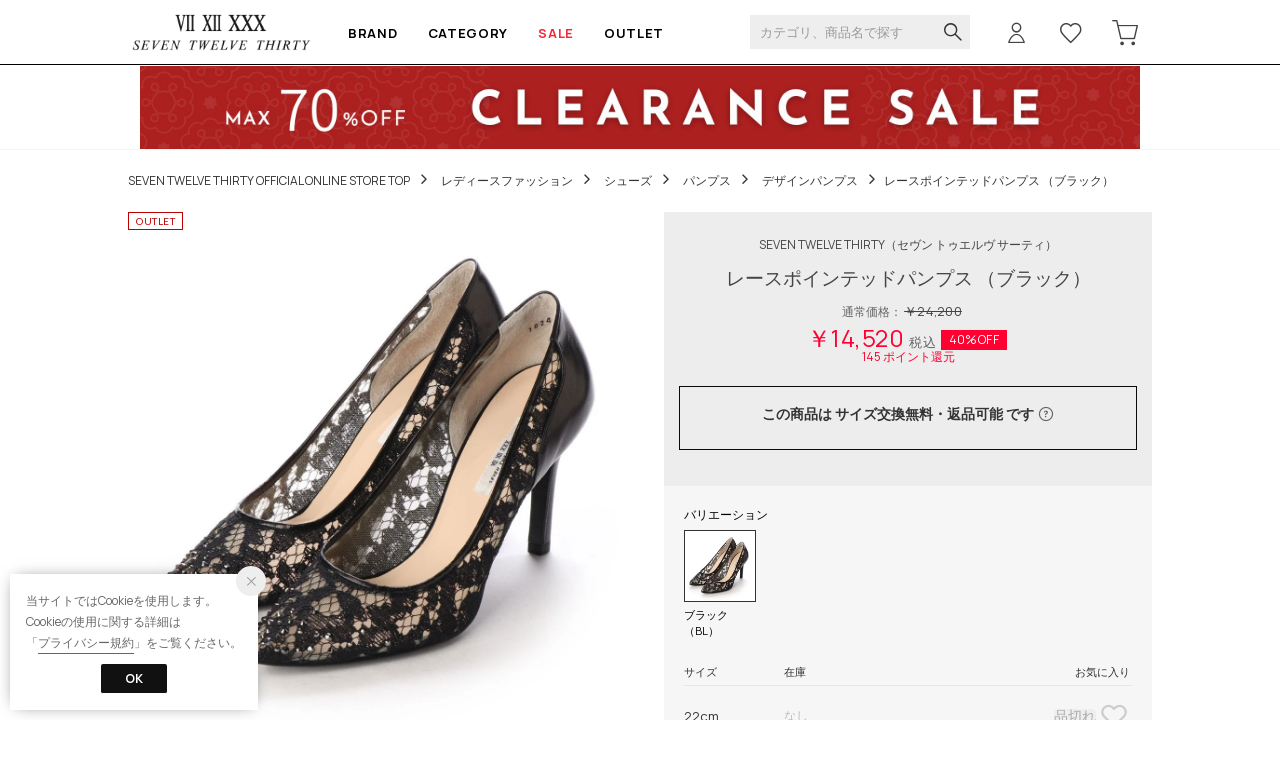

--- FILE ---
content_type: text/css
request_url: https://media.aws.locondo.jp/sttstatic/common/css/stt_common-style-v4.css?rev=e6bf53521b5f62494721bef1e44410d3a098fbd3_1768889016_491407
body_size: 50635
content:
:root {
    --black: #171d26;
    --text-light: #666;
    --text-pale: #999;
    --text-dark: #111;
    --sale: #FF0030 !important;
    --fav: #ff5e74;
    --primary: #0066BF;
  }

@media screen and (min-width: 768px) {
  
#content_banner h2 {
  letter-spacing: 0.15em;
}
.static_contents_title {
  font-size: 34px;
  letter-spacing: 0.15em;
}

/* common-base.css */
a {
  cursor: pointer;
}

/* font */
body {
  font-family: 'Manrope', 'ヒラギノ角ゴ ProN', 'Hiragino Kaku Gothic ProN', 'メイリオ', Meiryo, 'ＭＳ Ｐゴシック', arial, helvetica, sans-serif, clean;
}
/*----------------------------------------------------------------------------
Color
----------------------------------------------------------------------------*/

/* common-boem_style.css */
.register a,
.refund_actionFooter a {
  background-color: var(--primary) !important;
}
.wancoModal_btn {
  color: #0a0a0a;
  border: 1px solid #0a0a0a;
}
.wancoModal_selectCategory li {
  color: #0a0a0a;
}
.wancoModal_selectCategory.fromFAQ a {
  color: #0a0a0a;
}
span.trg-errorMailMsg-remodal {
  color: #0a0a0a;
  border-bottom: 1px solid #0a0a0a;
}
button.button {
  background-color: var(--primary) !important;
}
.btn-or {
  background: #0a0a0a;
  border-color: #0a0a0a;
}
.btn-wh {
  color: #0a0a0a !important;
  border-color: #0a0a0a;
}
.page-404 .btnToppage {
  background-color: #0a0a0a;
  border: 1px solid #0a0a0a;
}
.locondo-checkbox label:hover:before {
  border-right: 2px solid #0a0a0a;
  border-bottom: 2px solid #0a0a0a;
}
.locondo-checkbox input[type=checkbox]:checked+label:after {
  background: #0a0a0a;
}
.locondo-checkbox.is-checked>label:after {
  background: #0a0a0a;
}
.wancoModal_btn.wancoModal_btn-login {
  background-color: #0a0a0a;
}
.wancoModal_selectCategory_toOrderHistory {
  background-color: #0a0a0a;
}
.pagetop a {
  background: #0a0a0a;
}
#contents_ver4.customer-register-complete .btnToppage {
  background-color: #0a0a0a;
  border: 1px solid #0a0a0a;
}

/* content-catalog.css */
.catalog_purchase_history-list-btn a {
  border: 1px solid var(--primary) !important;
  color: var(--primary) !important;
}
.breadcrumbs button {
  color: #0a0a0a;
}
button.favoriteBrand-btn-add span:before,
button.favoriteBrand-btn-del span:before,
button.favoriteBrand-btn-login span:before {
  color: #0a0a0a;
}
.breadcrumbs button.favoriteBrand-btn-del {
  color: #0a0a0a;
}
.favoritebrand_alert_container a {
  color: #0a0a0a;
}
.favoritebrand_alert_btn a {
  background: #0a0a0a url('//sc3.locondo.jp/contents/img/pc/btn_fav_inner_arrow.png') no-repeat 138px 16px;
}
.muteLoading p a {
  color: #0a0a0a;
}
#right_content .favoriteBrand-btn button {
  color: #0a0a0a;
}
#right_content .favoriteBrand-btn button::before {
  color: #0a0a0a;
}
#right_content .brand_explanation a.more {
  color: #0a0a0a;
}
#left_navi .noUi-connect {
  background: #0a0a0a;
}
.FastDelivery input[type=checkbox]:checked+.FastDeliveryLabel+label {
  background: #0a0a0a;
}
.FastDelivery input[type=checkbox]:checked+.FastDeliveryLabel+label:before {
  border: 1px solid #0a0a0a;
}
.boxToLogin .heading strong {
  color: #0a0a0a;
}
.boxToLogin .btn-login a {
  background-color: #0a0a0a;
}
.favoriteSimilarities .heading .feedbackTxt {
  color: #0a0a0a;
}
.favoriteSimilarities .heading .toMypage {
  color: #0a0a0a;
  border: 1px solid #0a0a0a;
}
.filter_returns_btn input {
  color: #0a0a0a;
  border: 1px solid #0a0a0a;
}
.filter_offRate_btn input {
  color: #0a0a0a;
  border: 1px solid #0a0a0a;
}
.filter_searchWord_btn input {
  color: #0a0a0a;
  border: 1px solid #0a0a0a;
}
#left_navi .filter_list.more_brandlist li a.modalLink.brand_select_name {
  color: #0a0a0a;
}
.fav-brand_list a.btn_fav-brand {
  color: #0a0a0a;
  border: 1px solid #0a0a0a;
}
#left_navi .filter_list li a.modalLinkBrand {
  color: #0a0a0a;
}
.no-result-favBrand-head {
  color: #0a0a0a;
}
.no-result-favBrand-cta a {
  color: #0a0a0a;
  border: 1px solid #0a0a0a;
}
.tippy-tooltip .tippy-content a {
  color: #0a0a0a;
}
.filter_color_btn input {
  color: #0a0a0a;
  border: 1px solid #0a0a0a;
}
.select_condition {
  border: 1px solid #0a0a0a;
}
.select_condition h3 {
  color: #0a0a0a;
}
.detail_condition li label {
  color: #0a0a0a;
}
.wrap_filter.MysizeFilter.MysizeFilterOn {
  border: 2px solid #0a0a0a;
}
.btn_MysizeFilter a.btn_Primary {
  color: #0a0a0a;
  border: 1px solid #0a0a0a;
}
.btn_MysizeFilter a.btn_Secondary {
  background: #0a0a0a;
}
.btn_MysizeFilter a.btn_tertiary:hover {
  border: 1px solid #0a0a0a;
  color: #0a0a0a;
}
.register_edit1 .inputBox td input:focus,
.register_edit1 .inputBox td select:focus {
  border-color: #0a0a0a;
}
.register_edit1 .ui-state-active,
.register_edit1 .ui-widget-content .ui-state-active,
.register_edit1 .ui-widget-header .ui-state-active,
.register_edit1 a.ui-button:active,
.register_edit1 .ui-button:active,
.register_edit1 .ui-button.ui-state-active:hover {
  background: #0a0a0a;
}
.registAgree #terms_message a {
  color: #0a0a0a;
}
.registAgree-checkbox input[type=checkbox]:checked+label:after {
  background: #0a0a0a;
}
.registAgree-checkbox.is-checked>label:after {
  background: #0a0a0a;
}
.modal_terms.remodal .remodal-close_bottom,
.modal_privacy.remodal .remodal-close_bottom {
  border: 1px solid #0a0a0a;
  color: #0a0a0a;
}

/* content-waiting.css */
.waiting-detail_wrap .waiting-time-info {
  color: #0a0a0a;
}
.waiting-detail_wrap .waiting-time-note a {
  color: #0a0a0a;
}
.waiting-time-note a {
  color: #0a0a0a;
}
.waiting-detail_wrap .finish-waiting-time-info {
  color: #0a0a0a;
}
.new_steplink button {
  background: var(--primary) !important;
}

/* content-mypage.css */
.wanco_newMessage {
  border: 1px solid #0a0a0a;
  background-color: #0a0a0a;
}
.status_point a strong {
  color: #0a0a0a;
}
.topSection_btnDeliveryStatus {
  color: #0a0a0a !important;
  border: 1px solid #0a0a0a;
}
#mypage_right_contents .topSection_btnDeliveryStatus a {
  color: #0a0a0a;
}
.wancoModal.scatchAccount .wancoModal_btnContactUrl {
  background: #0a0a0a;
}
.wancoModal_text-cancelElement {
  color: #0a0a0a;
}
#mypage_right_contents .returnInfoLink a {
  color: #0a0a0a;
}
#mypage_right_contents .returnInfoLink a:after {
  border-top: 1px solid #0a0a0a;
  border-right: 1px solid #0a0a0a;
}
.favorite-list .link-mailmagazine {
  color: #0a0a0a !important;
}
.favorite-brand .brand-list .link-brand-edit,
.mypage-mailmagazine1602 .wrap-brand-list .link-brand-edit {
  color: #0a0a0a !important;
}
#mypage_right_contents #brand_list_items a:hover {
  color: #0a0a0a;
}
.favorite-brand .btn-edit {
  color: #0a0a0a !important;
}
.btn-or {
  background: #0a0a0a;
  border-color: #0a0a0a;
}
#mypage_right_contents span.muteBrandName a:hover {
  color: #0a0a0a;
}
.muteAllClear {
  color: #0a0a0a;
}
#mypage_right_contents .point_info .mypage_user-point a {
  color: #0a0a0a;
}
.mypage_main#contents_ver4 .wanco_newMessage {
  color: #0a0a0a;
  border: 1px solid #0a0a0a;
}
.mypage_main#contents_ver4 .wanco_newMessage:after {
  border: 1px solid #0a0a0a;
}
.rev_point_lead strong {
  color: #0a0a0a;
}
.post_alert_container a {
  color: #0a0a0a !important;
  border: 1px solid #0a0a0a;
}
a.post_alert_btn_next {
  background: #0a0a0a;
}
.mypage_review-history .review_info li.buy {
  color: #0a0a0a;
}
.mypage_review-history .reviews_title_right a {
  color: #0a0a0a;
  border: 1px solid #0a0a0a;
}
.mypage_review-history .buy {
  color: #0a0a0a;
}
.mypage_review-history #link_more_review a {
  color: #0a0a0a;
}
.wanco_statusIcon-unread {
  background: #0a0a0a;
}
.wancoChat_head_openBtn:after {
  border-right: 1px solid #0a0a0a;
  border-bottom: 1px solid #0a0a0a;
}
.wancoChat_message_text a {
  color: #0a0a0a;
}
.wancoChat_message_linkList {
  background: #0a0a0a;
}
.favorite_list .favoriteList_item_feedback .buttonToCart a {
  color: #0a0a0a !important;
  border: 1px solid #0a0a0a;
}
.favorite_list .favoriteList_item_feedback .feedbackText {
  color: #0a0a0a;
}
.addCart_error .btnToCart a {
  background-color: #0a0a0a;
}
.mypage .favorite_list .favoriteList_item_cart button {
  background-color: var(--primary) !important;
}

/* content-contact.css */
.faq_title h1:before {
  color: #0a0a0a;
}
.faq_content .question dt {
  color: #0a0a0a;
}
.faq_content .open {
  color: #0a0a0a;
}
.faq_content .open dd {
  color: #0a0a0a;
}
.faq_content .answer div a {
  color: #0a0a0a;
}
.faq_inquiry ul li:before {
  color: #0a0a0a;
}

/* content-brand_list.css */
#shop-list a:hover p,
#shop-list a:hover p.shop-name {
  color: #0a0a0a !important;
}
.before_login h3 {
  color: #0a0a0a;
}
.logged_in h3 {
  color: #0a0a0a;
}
.logged_in input.on {
  border: 1px solid #0a0a0a;
  color: #0a0a0a;
}
.brand_alert_container a {
  color: #0a0a0a;
}
.brand_alert_container .brand_alert_btn a {
  color: #0a0a0a;
}

/* contetnt-mypage-return.css */
.bank_accounts {
  color: #0a0a0a;
}
.bank_accounts a {
  background: #0a0a0a;
}
.mypageOrange {
  color: #0a0a0a;
}
.commoditySection.is-active {
  border: 3px solid #0a0a0a;
}
.commoditySection__info__txt--msg {
  color: #0a0a0a;
}
.return__method--notice {
  color: #0a0a0a;
}
#mypage_right_contents .return__contact a {
  color: #0a0a0a;
}
.completeInfo--btn a {
  background: #0a0a0a;
}
#mypage_right_contents .completeInfo h3 {
  color: #0a0a0a;
}
.completeInfo h4 {
  border: 1px solid #0a0a0a;
}
.completeInfo h4 span {
  color: #0a0a0a;
}
.order_return a {
  background: #0a0a0a;
  border: 1px solid #0a0a0a;
}
.return__method__rawson--notice h3 {
  color: #0a0a0a !important;
}
.js-return-tab li .smari-special {
  color: #0a0a0a;
}
a.blank-link {
  color: #0a0a0a !important;
}
.mypage-return-reason .back_link a {
  color: #0a0a0a !important;
  border: none !important;
}

/* contetnt-order.css */
.btn-confirm {
  background: var(--primary) !important;
  border: 1px solid var(--primary) !important;
}
.payment_security a {
  color: #0a0a0a;
}
.gift_message .processing_message a,
.gift_message .large_delivery_message a {
  color: #0a0a0a;
}
.address_notice_txt {
  color: #0a0a0a;
}
.pointback_txt {
  color: #0a0a0a;
}
.total_table .red {
  color: #0a0a0a;
}
.back_points {
  color: #0a0a0a;
}
.payment_postpay.payment_input_form .notice_sup .linkToGuide {
  color: #0a0a0a;
}
.complete p a {
  color: #0a0a0a;
}
#complete .back-to-shopping a {
  border: 1px solid #0a0a0a;
  color: #0a0a0a;
}
.magaseekMsg a:hover {
  color: #0a0a0a;
}
.ordernoLink a {
  color: #0a0a0a;
}
.ordernoLink a:after {
  border-top: 1px solid #0a0a0a;
  border-right: 1px solid #0a0a0a;
}
.attentionorder {
  color: #0a0a0a;
}
.complete_ttl {
  color: #0a0a0a;
}
.cctr-trg a:link,
.cctr-trg a:visited {
  color: #0a0a0a;
}
.modal-cctr p.cctr_leadTxt a,
.modal-cctr p.cctr_leadTxt a:link {
  color: #0a0a0a;
}
.modal-cctr-leadTxt a:link,
.modal-cctr-leadTxt a:visited {
  color: #0a0a0a;
}
.cctr-selected-btn a {
  color: #0a0a0a;
}
.cctr-selected-btn a:hover {
  box-shadow: 0px 0px 0px 3px #0a0a0a inset;
}
.cctr-selected-btn a:after {
  background: #0a0a0a;
}
.cctr-selected-btn h4 {
  color: #0a0a0a;
}
.cctr-selected-btn p {
  color: #0a0a0a;
}
.store-info.is-active {
  box-shadow: 0px 0px 0px 3px #0a0a0a inset;
}
.store-info.is-active .store_name {
  color: #0a0a0a;
}
.store-info.is-active span {
  color: #0a0a0a;
}
.result-cctr--search {
  background-color: #0a0a0a;
  border: 2px solid #0a0a0a;
}

/* content-brand_list.css */
.before_login a {
  background: #0a0a0a;
}
input.btn_confirm {
  background: var(--primary) !important;
  border: 1px solid var(--primary) !important;
}
input.btn_confirm:hover {
  background: #1f8ae7 !important;
  border: 1px solid #1f8ae7 !important;
}
/* content-top.css */
.brand_alert_btn a {
  background: #0a0a0a url(//sc3.locondo.jp/contents/img/pc/btn_fav_inner_arrow.png) no-repeat 138px 16px;
}
.wrapContent a {
  color: #0000;
}
.wrapContent a:hover {
  color: #0a0a0a;
}
.wrapContent .link_block a {
  color: #0a0a0a;
}
.wrapContent .rank_subtitle a {
  color: #0a0a0a;
}
.ranking-block .btn_view a {
  border: 1px solid #0a0a0a;
}
.fwTop .wrapContent .btn_view a {
  color: #0a0a0a;
}
.fwTop .wrapContent .btn_view a:after {
  border-color: #0a0a0a;
}
.section-myBrand .headingSub {
  color: #0a0a0a;
}
#category_ranking .headingSub {
  color: #0a0a0a;
}
.section-myBrand .addMybrand a {
  background-color: #0a0a0a;
}
.section-myBrand .ranking-btnToMypage a {
  color: #0a0a0a;
}
.ranking-genderButton .button-item input:checked+label {
  color: #0a0a0a;
}

/* content-info.css */
#usage_guide h3 {
  border-top: 1px solid #0a0a0a;
}
.guide_content .howToChangeSize_trg,
.guide_content .howToReturn_trg {
  color: #0a0a0a;
}
.guide_content .howToChangeSize_trg:after,
.guide_content .howToReturn_trg:after {
  color: #0a0a0a;
}

/* content-login.css */
.registered_users a {
  color: #0a0a0a;
}
button#login_btn {
  background-color: var(--primary) !important;
}
button#new_btn {
  color: var(--primary) !important;
  border: 1px solid var(--primary) !important;
  ;
}
#is_logout #btn_login a {
  background: var(--primary) !important;
}
.suggest_searchHistory .indexItemHeading .displayAll {
  color: #0a0a0a;
}

/* content-cart.css */
.new_steplink button {
  background: var(--primary) !important;
}
.product-name a:hover {
  color: #0a0a0a;
}
#cart .notice-free-shipping {
  color: #0a0a0a;
}
#cart .notice-free-shipping a {
  color: #0a0a0a;
}
.back_link a {
  color: #0a0a0a;
  border: 1px solid #0a0a0a;
}
.new_toreg a {
  border: 1px solid #0a0a0a;
  color: #0a0a0a;
}
#cart #fav .lc-btn--primary {
  background-color: var(--primary) !important;
}

/* content-review.css */
#review .user_info button {
  color: #0a0a0a;
}
.confirm_after .review_design span,
.confirm_after .review_quality span,
.confirm_after .review_comfortably span {
  color: #0a0a0a;
}
#review_btn button.fix {
  border: 1px solid #0a0a0a;
  color: #0a0a0a;
}
.confirm_after #review_btn button.button {
  border: 1px solid var(--primary) !important;
}
.about_point {
  color: #0a0a0a;
}
#review .buttons-set .back-link a {
  color: #0a0a0a;
}

/* content-product.css */
.txt_buyed_item_description a:link,
.txt_buyed_item_description a:visited {
  color: #0a0a0a;
}
.related_brand dd a:hover,
.delivery_time a:hover,
.fav_result a:hover {
  color: #0a0a0a;
}
.delivery_date_wrap {
  border: 1px solid #0a0a0a;
}
.locondo_bg .insertto {
  color: #0a0a0a;
}
.locondo_bg .insertto {
  color: #0a0a0a;
}
.reserve_item {
  color: #0a0a0a;
}
#delivery_date .free .linkToAbout:hover {
  color: #0a0a0a;
}
.shopping_cantrol .cartin {
  background-color: var(--primary) !important;
}
.shopping_cantrol .order .reserve {
  background-color: var(--primary) !important;
}
.shopping_cantrol .unsalable {
  color: var(--primary) !important;
  border: 1px solid var(--primary) !important;
}
.link_return_report a:hover {
  color: #0a0a0a;
}
.wrap_linkSizeGuide_snsButtons .link_size_guide a:before {
  color: #0a0a0a;
}
.fav_alert_container a {
  color: #0a0a0a;
}
.fav_alert_btn a {
  background: #0a0a0a url(//sc3.locondo.jp/contents/img/pc/btn_fav_inner_arrow.png) no-repeat 138px 16px;
}
.fav_count_txt:before {
  color: #0a0a0a;
}
p.fav_info_txt strong {
  color: #0a0a0a;
}
#related_product .list-item a:hover p {
  color: #0a0a0a;
}
.review_info li.buy {
  color: #0a0a0a;
}
.reviews_title_right a {
  color: #0a0a0a;
  border: 1px solid #0a0a0a;
}
#user_reviews .buy {
  color: #0a0a0a;
}
#link_more_review a {
  color: #0a0a0a;
}
.post_alert_container a {
  color: #0a0a0a;
  border: 1px solid #0a0a0a;
}
a.post_alert_btn_next {
  background: #0a0a0a;
}
.btn_view_more a {
  color: #0a0a0a;
}
.size-report--fix,
.size-report-breakdown--fix:before {
  background: #0a0a0a;
}
.product_main .same-commodity a strong {
  color: #0a0a0a;
}
.favoriteBrand .favoriteBrand-btn button {
  color: #0a0a0a;
  border: 1px solid #0a0a0a;
}
.favoriteBrand .favoriteBrand-btn button .icon-hert-outline:before {
  color: #0a0a0a;
}
.favoriteBrand-btn .tooltips {
  background: #0a0a0a;
}
.favoriteBrand-btn .tooltips:after {
  border-top: 12px solid #0a0a0a;
}
.remodal.favoriteBrand-login-modal .heading a {
  color: #0a0a0a;
}
.remodal.favoriteBrand-login-modal .btnToLogin {
  background: #0a0a0a;
  border: 1px solid #0a0a0a;
}
.remodal.favoriteBrand-feedback-modal .btn {
  color: #0a0a0a;
  border-bottom: 1px solid #0a0a0a;
}
.addCart_feedback .buttonToCart a {
  color: var(--primary) !important;
  border: 1px solid var(--primary) !important;
}
.addCart_feedback .feedbackText {
  color: var(--primary) !important;
}
.addCart_error_message .btnToCart a {
  border: 1px solid #0a0a0a;
  background-color: #0a0a0a;
}
.note_point,
.js-getPoint {
  color: #FF0030;
}
.order_cancel button.button {
  background-color: #fff !important;
}

.fwTop a:hover img {
  filter: alpha(opacity=60);
  -ms-filter: "alpha(opacity=60)";
  opacity: 0.7;
}

/*----------------------------------------------------------------------------
  Header
----------------------------------------------------------------------------*/
/* Header Logo */
#header_top #header_ver5 h1 a {
  box-sizing: border-box;
  display: block;
  margin-left: 4px;
  width: 180px;
  height: 65px;
  text-indent: -9999px;
  background: url(https://media.aws.locondo.jp/sttstatic/common/img/logo-stt.png) 0 0 no-repeat;
  background-position: center;
  background-size: 100% auto;
}
.header-nav__list.fc-red {
  color: #F42837 !important;
}
#user_cart .js-cartCount .inner,
#user_login .js-unreadMessageCount .inner {
  background: var(--primary) !important;
}
#nav_container_common .innerWrap {
  letter-spacing: 0.7px;
}
#nav_container_common .innerWrap .drop ul li {
  font-size: 12px;
  line-height: 40px;
}
#nav_container_common .innerWrap .drop ul #btn_regi {
  line-height: 20px;
}
#nav_container_common .innerWrap .drop ul li.header-nav__list {
  font-size: 12px;
}
#nav_container_common .innerWrap .Dropdown .drop_inner_right {
  width: 140px;
  float: right;
}
#nav_container_common .innerWrap .Dropdown .drop_inner_left {
  width: 140px;
  float: left;
}
#nav_container_common .header-nav__list span.header-nav-title {
  font-size: 13px;
  font-weight: bold;
}
#nav_container_common .header-nav__list span.header-nav-title.sale {
  color: #F42837 !important;
}
#nav_container_common .header-nav__list.header-nav__sale>a span:hover {
  border-bottom: 2px solid #F42837 !important;
}
#nav_user .reviewNum,
#nav_user .js-unreadMessageCount .inner {
  background: var(--primary) !important;
}
#nav_container_common span.header-nav-title:hover {
  border-bottom: 2px solid #000;
  cursor: pointer;
}
.iconNotification {
  top: 20px;
  left: 38px;
}
/*----------------------------------------------------------------------------
  Top
----------------------------------------------------------------------------*/

.leftNav .lc-list-leftNav {
  border-top: 1px solid #dfdfdf;
}
.leftNav .lc-list>li {
  border-bottom: 1px solid #dfdfdf;
}
.leftNav .lc-list {
  border-top: 1px solid #dfdfdf;
}
.leftNav .lc-list-leftNav_brand_list li {
  line-height: 2.5;
}
.lc-list-leftNav__headline_category {
  margin-top: 14px;
  margin-bottom: 4px;
  font-weight: bold;
}
.leftNav .lc-list-leftNav_category_list li {
  line-height: 1.7;
}
.leftNav .lc-list-leftNav_category_list a {
  margin-left: 12px
}
.rightContent .lc-item__brandName {
  display: block;
  font-size: inherit;
  line-height: 1.7;
  font-weight: 600;
  text-align: left;
}
.rightContent .lc-item__price,
.rightContent .lc-item__priceDiscount {
  text-align: left;
  font-size: 15px;
}
#instagram_wrap {
  margin-left: -16px;
  overflow: auto;
  margin-bottom: 40px;
}
#instagram_wrap::after {
  content: "";
  display: table;
  clear: both;
}
#instagram_wrap li {
  width: 256px;
  height: 256px;
  overflow: hidden;
  background: #ddd;
  float: left;
  margin: 0 0 16px 16px;
  border: 1px solid #ddd;
  box-sizing: border-box;
}
#instagram_wrap li img {
  width: 256px;
  height: auto;
}
#new-item_contents {
  position: relative;
}
#new-item_contents a.section__btn {
  position: absolute;
  top: 5px;
  right: 0;
  color: var(--primary) !important;
  font-weight: 600;
}
#new-item_contents.lc-section {
  padding-top: 0 !important;
}
#ranking-section.lc-section {
  padding-top: 0 !important;
}
#instagram-section.lc-section {
  padding-top: 0 !important;
}
#ranking-section.lc-section .lc-item__commodityName {
  text-align: left;
}
#ranking-section {
  position: relative;
}
#ranking-section .section__btn {
  position: absolute;
  top: 5px;
  right: 0;
  color: var(--primary) !important;
  font-weight: 600;
}

/*----------------------------------------------------------------------------
  Footer
----------------------------------------------------------------------------*/
.footer .mail input {
  margin: 0 !important;
  padding: 10px !important;
}
.footer .footer_box .button button {
  background-color: var(--primary) !important;
}

/*----------------------------------------------------------------------------
  Catalog
----------------------------------------------------------------------------*/
.about_category_explanation {
  display: none;
}
/* カラーでまとめるを非表示 (ページャー時) */
.config-colortip_list {
  display: none;
}
.columnSelect {
  display: flex !important;
}
.catalogList.multiBrand .product-text .brandName {
  text-align: left;
  font-weight: 600;
}


/*----------------------------------------------------------------------------
  Commodity
----------------------------------------------------------------------------*/
#related_product li.list-item .item-price {
  text-align: center;
}
#product_contents #reco_product li,
#reco_topsellers #category_ranking_list li,
#reco_topsellers #brand_ranking_list li {
  text-align: center;
}
.note_sizeGuige {
  display: none !important;
}
h2.product-review {
  font-size: 18px;
}
#user_locondoreviews .review_button_bottom {
  display: none;
}
/*----------------------------------------------------------------------------
  Mypage
----------------------------------------------------------------------------*/
.trgPointTooltip {
  line-height: 18px !important;
}
.member_rank_detailLink {
  background: #ddd;
  padding: 2px 4px;
  border-radius: 3px;
  text-decoration: none !important;
  color: #555;
  margin-left: 5px;
}
.mypage_pointinfo_historylink {
  background: #ddd;
  padding: 2px 4px;
  border-radius: 3px;
  text-decoration: none !important;
  color: #555;
  margin-left: 5px;
}
.mypage_pointinfo_pointdetail {
  margin-top: 6px;
}
.mypage_number_of_point {
  color: var(--primary) !important;
  font-size: 14px;
  font-weight: 600;
}
.favorite_list .favoriteList_item_cart button:hover {
  background-color: var(--primary) !important;
}
.favorite_list .favoriteList_item_feedback .buttonToCart a {
  color: var(--primary) !important;
  border: 1px solid var(--primary) !important;
}
.favorite_list .favoriteList_item_feedback .feedbackText {
  color: var(--primary) !important;
}
/*----------------------------------------------------------------------------
  配送料無料ボーダーがない場合は以下styleを使用
----------------------------------------------------------------------------*/
.free-shipping_wrap {
  display: none;
}
}


@media screen and (max-width: 768px) {
/* font */
body {
  font-family: 'Manrope', 'ヒラギノ角ゴ ProN', 'Hiragino Kaku Gothic ProN', 'メイリオ', Meiryo, 'ＭＳ Ｐゴシック', arial, helvetica, sans-serif, clean !important;
}

.back_link a {
  color: #0a0a0a;
}
.registAgree #terms_message a {
  color: #0a0a0a;
}
.registAgree-checkbox input[type=checkbox]:checked+label:after {
  background: #0a0a0a;
}
.modal_terms.remodal .remodal-close_bottom,
.modal_privacy.remodal .remodal-close_bottom {
  border: 1px solid #0a0a0a;
  color: #0a0a0a;
}
.registAgree-checkbox.is-checked>label:after {
  background: #0a0a0a;
}
.wide_btn button,
.small_btn button {
  background: #0a0a0a;
}
.locondo-checkbox input[type=checkbox]:checked+label:after {
  background: #0a0a0a;
}
.locondo-checkbox.is-checked>label:after {
  background: #0a0a0a;
}
.locondo-input input:focus {
  border: 2px solid #0a0a0a;
}
.locondo-input input:focus~.locondo-input_string {
  color: #0a0a0a;
}
.locondo-selectBox select:focus {
  border-color: #0a0a0a;
}
.locondo-radioButton input[type="radio"]:checked+label:before {
  border-color: #0a0a0a;
}
.wancoModal_btn {
  color: #0a0a0a;
  border: 1px solid #0a0a0a;
}
.wancoModal_btn.wancoModal_btn-login {
  background-color: #0a0a0a;
}
.wancoModal_selectCategory li {
  color: #0a0a0a;
}
.wancoModal_selectCategory a {
  color: #0a0a0a;
}
.wancoModal_selectCategory_toOrderHistory {
  background-color: #0a0a0a;
}
.form-container input#searchText:focus {
  border: 1px solid #0a0a0a;
}
#boxsearch-cancel button {
  color: #0a0a0a;
}
#search_container-searchHistory h4 .to-view-history {
  color: #0a0a0a;
}
#search_container-searchHistoryList .indexItemHeading .displayAll {
  color: #0a0a0a;
}
#search_container-searchHistory2 h4 .to-view-history {
  color: #0a0a0a;
}
#search_container-searchHistoryList2 .indexItemHeading .displayAll {
  color: #0a0a0a;
}
#search_container-menu a:after {
  border-right: 1px solid #0a0a0a;
  border-bottom: 1px solid #0a0a0a;
}
#search_container-brand a:after {
  border-right: 1px solid #0a0a0a;
  border-bottom: 1px solid #0a0a0a;
}
span.trg-errorMailMsg-remodal {
  color: #0a0a0a;
  border-bottom: 1px solid #0a0a0a;
}

/* smp-content-contact.css */
.faq_title h1:after {
  color: #0a0a0a;
}
.faq_content .question dt {
  color: #0a0a0a;
}
.faq_content .open {
  color: #0a0a0a;
}
.faq_content .answer div a {
  color: #0a0a0a;
}
.faq_inquiry ul li:before {
  color: #0a0a0a;
}

/* smp-content-waiting.css */
.waiting-detail_wrap .waiting-time-info {
  color: #0a0a0a;
}
.waiting-time-note a {
  color: #0a0a0a;
}
.waiting-detail_wrap .finish-waiting-time-info {
  color: #0a0a0a;
}
.new_steplink button {
  background: #0a0a0a;
  background: -webkit-gradient(linear, left top, left bottom, from(#0a0a0a), to(#0a0a0a));
  background: -webkit-linear-gradient(top, #0a0a0a, #0a0a0a);
  background: linear-gradient(to bottom, #0a0a0a, #0a0a0a);
}

/* smp-content-instantSearch.css */
.target_number .target_number__num {
  color: #0a0a0a;
}
.el-col-24 .el-card__subCategory {
  background: #0a0a0a;
}
button.el-button--success,
button.el-button--success:focus,
button.el-button--success:hover {
  background: #0a0a0a;
  background: -webkit-gradient(linear, left top, left bottom, from(#0a0a0a), to(#0a0a0a));
  background: -webkit-linear-gradient(top, #0a0a0a, #0a0a0a);
  background: linear-gradient(to bottom, #0a0a0a, #0a0a0a);
  border-color: #0a0a0a;
}
.el-checkbox__input.is-indeterminate .el-checkbox__inner,
.el-checkbox__input.is-checked .el-checkbox__inner {
  background-color: #0a0a0a;
  border-color: #0a0a0a;
}
.el-checkbox__inner:hover {
  border-color: #0a0a0a;
}
.el-button__goSearch,
.el-button__goSearch:hover,
.el-button__goSearch:focus {
  background: -webkit-gradient(linear, left top, left bottom, from(#0a0a0a), to(#0a0a0a));
  background: -webkit-linear-gradient(top, #0a0a0a, #0a0a0a);
  background: linear-gradient(to bottom, #0a0a0a, #0a0a0a);
  border-color: #0a0a0a;
  border-color: #0a0a0a;
}
.el-button:focus,
.el-button:hover {
  border-color: #0a0a0a;
}

/* smp-content-catalog.css */
.unit-narrowdown .btn-L button {
  border: solid 1px var(--primary) !important;
  background: var(--primary) !important;
}
.wrap_MysizeFilter ul li.MysizeFilter_C a.mysizeRegistration {
  background: #0a0a0a;
}
.wrap_MysizeFilter ul li span.enableMysize,
.wrap_MysizeFilter ul li span.disableMysize {
  background: #0a0a0a;
}
.catalog_purchase_history-list-btn a {
  border: 1px solid var(--primary) !important;
  color: var(--primary) !important;
}
.campaignType_select button {
  color: #0a0a0a;
}
.campaignType_select button.select_sale-coupon {
  border: 1px solid #0a0a0a;
}
.btn-Registration {
  border: 1px solid #0a0a0a;
  color: #0a0a0a;
}
a.btn-Registration:link,
a.btn-Registration:visited {
  color: #0a0a0a;
}
.no-result-favBrand-head {
  color: #0a0a0a;
}
#searchHistory .indexItemHeading .displayAll {
  color: #0a0a0a;
}
#searchHistory .editBtn,
#searchHistory .clearBtn {
  color: #0a0a0a;
}
.catalog .link-searchHistory a {
  color: #0a0a0a;
}
.catalog .link-searchHistory a:after {
  border-right: 1px solid #0a0a0a;
  border-bottom: 1px solid #0a0a0a;
}
.muteMedium a {
  color: #0a0a0a;
}
.favoriteBrand-btn button {
  color: #0a0a0a;
}
button.favoriteBrand-btn-add span:before,
button.favoriteBrand-btn-del span:before,
button.favoriteBrand-btn-login span:before {
  color: #0a0a0a;
}
.favoriteBrand-btn button.favoriteBrand-btn-del {
  background: #0a0a0a;
}
.favoritebrand_result_notlogin h4 a {
  color: #0a0a0a;
}
a.favoritebrand_result_btn {
  border: 1px solid #0a0a0a;
  color: #0a0a0a;
}
.muteLoading p a {
  color: #0a0a0a;
}
.catalog_menu .brand_explanation .brand_note .more {
  color: #0a0a0a;
}
.catalog_menu .shop_explanation .shop_note .more {
  color: #0a0a0a;
}
.catalog_menu_head .noUi-connect {
  background: #0a0a0a;
}
.FastDelivery input[type=checkbox]:checked+.FastDeliveryLabel {
  color: #0a0a0a;
}
.FastDelivery input[type=checkbox]:checked+.FastDeliveryLabel+label {
  background: #0a0a0a;
}
.FastDelivery input[type=checkbox]:checked+.FastDeliveryLabel+label:before {
  border: 1px solid #0a0a0a;
}
.modal_favItemAdd_login .btn-login {
  background-color: #0a0a0a;
}
.boxToLogin .heading strong {
  color: #0a0a0a;
}
.boxToLogin .btn-login a {
  color: #0a0a0a;
  border: 1px solid #0a0a0a;
}
.favoriteSimilarities .heading .feedbackTxt {
  color: #0a0a0a;
}
.favoriteSimilarities .heading .toMypage {
  color: #0a0a0a;
  border: 1px solid #0a0a0a;
}
#reservationFlagInForm input[type="radio"]:checked+label,
#alignmentSearchInForm input[type="radio"]:checked+label {
  border: solid 1px #0a0a0a;
  color: #0a0a0a;
}
.exchangeReturns input[type=checkbox]:checked+.exchangeLabel,
.exchangeReturns input[type=checkbox]:checked+.returnsLabel {
  color: #0a0a0a;
}
.exchangeReturns input[type=checkbox]:checked+.exchangeLabel+label,
.exchangeReturns input[type=checkbox]:checked+.returnsLabel+label {
  background: #0a0a0a;
}
.exchangeReturns input[type=checkbox]:checked+.exchangeLabel+label:before,
.exchangeReturns input[type=checkbox]:checked+.returnsLabel+label:before {
  border: 1px solid #0a0a0a;
}

/* smp-content-return.css */
.bank_accounts {
  color: #0a0a0a;
}
.bank_accounts a {
  background: #0a0a0a;
}
.mypageOrange {
  color: #0a0a0a;
}
.commoditySection.is-active {
  border: 2px solid #0a0a0a;
}
.commoditySection__info__txt--msg {
  color: #0a0a0a;
}
.return__method--notice {
  color: #0a0a0a;
}
.return__contact a {
  color: #0a0a0a;
}
.completeInfo--btn a {
  background: #0a0a0a;
}
.completeInfo h3 {
  color: #0a0a0a;
}
.completeInfo h4 {
  border: 1px solid #0a0a0a;
}
.completeInfo h4 span {
  color: #0a0a0a;
}
.order_history .detail_link,
.order_history .inquiry_link {
  border: 1px solid #0a0a0a;
}
.order_history .detail_link a,
.order_history .inquiry_link a {
  color: #0a0a0a;
}
.data-table-order .data-table-btn-mypagetop .detail_link a,
.data-table-order .data-table-btn-mypagetop .inquiry_link a {
  border: 1px solid #0a0a0a;
  color: #0a0a0a;
}
.data-table-order .data-table-btn-mypagetop .detail_link a,
.order_history .detail_link,
.order_history .detail_link a {
  border: 1px solid #0a0a0a;
  background: #0a0a0a;
}
.return__method__rawson--notice {
  border: 1px solid #0a0a0a;
}
.return__method__rawson--notice h3 {
  color: #0a0a0a !important;
}
.js-return-tab li .smari-special {
  color: #0a0a0a;
}
a.blank-link {
  color: #0a0a0a !important;
}

/* smp-content-mypage.css */
.wanco_newMessage {
  color: #0a0a0a;
  border: 1px solid #0a0a0a;
}
.mypage_user-point li.rankup {
  color: #0a0a0a;
}
.mypageCont .wanco_newMessage {
  color: #0a0a0a;
  border: 1px solid #0a0a0a;
}
.mypageCont .wanco_newMessage:after {
  border-right: 1px solid #0a0a0a;
  border-bottom: 1px solid #0a0a0a;
}
.topSection_btnDeliveryStatus {
  color: #0a0a0a !important;
  border: 1px solid #0a0a0a;
}
.topSection_btnDeliveryStatus a {
  color: #0a0a0a;
}
.wancoModal_btnContactUrl {
  background-color: #0a0a0a;
  border: 1px solid #0a0a0a;
}
.wancoModal_text-cancelElement {
  color: #0a0a0a;
}
p.order_return a {
  border: 1px solid #0a0a0a;
  background: #0a0a0a;
}
.returnInfoLink a,
.returnInfoLink a:link {
  color: #0a0a0a;
}
.returnInfoLink a:after {
  border-top: 1px solid #0a0a0a;
  border-right: 1px solid #0a0a0a;
}
.mypage.favorite-list .btn-edit {
  border: 1px solid #0a0a0a;
  color: #0a0a0a;
}
.muteAllClear {
  color: #0a0a0a;
}
.mypage.favorite-list .link-mailmagazine-edit {
  color: #0a0a0a;
}
.mypage.favorite-list .overlay .btn-confirm,
.mypage.favorite-list .overlay .btn-link-brand-edit {
  background: var(--primary) !important;
}
.mypage.favorite-list .overlay .btn-link-brand-edit {
  color: #0a0a0a;
}
.mypage.favorite-brand .link-brand-edit {
  color: #0a0a0a;
}
.mypage-mailmagazine .small_btn button {
  background: #0a0a0a;
}
.favorite-brand-list .ttl {
  color: #0a0a0a;
}
.favorite-brand-list .link-brand-edit {
  color: #0a0a0a;
}
.memb_point_block .mypage_user-point li a {
  color: #0a0a0a;
}
.rev_point_link a:link,
.rev_point_link a,
.rev_point_link a:visited,
.rev_point_historyLink a:link,
.rev_point_historyLink a,
.rev_point_historyLink a:visited,
.rev_point_linkToGuide a:link,
.rev_point_linkToGuide a,
.rev_point_linkToGuide a:visited {
  color: #0a0a0a;
}
.rev_point_linkToGuide a:after {
  color: #0a0a0a;
  border: 1px solid #0a0a0a;
}
.post_alert_container a {
  color: #0a0a0a;
  border: 1px solid #0a0a0a;
}
a.post_alert_btn_next {
  background: #0a0a0a;
}
.wanco_statusIcon-unread {
  background-color: #0a0a0a;
}
.wanco_messageItem.unread .wanco_messageItem_updateDate,
.wanco_messageItem.unread .wanco_messageItem_inquiryDate {
  color: #0a0a0a;
}
.wancoChat_message_text a {
  color: #0a0a0a;
}
.wancoChat_message_linkItem a {
  color: #0a0a0a;
}
.mysize-edit button.mysize-edit-submit {
  background: -webkit-gradient(linear, left top, left bottom, from(#0a0a0a), to(#0a0a0a));
  border: 1px solid #0a0a0a;
}
.review_no_lottery a {
  color: #0a0a0a;
}
.review_no_lottery a:before {
  border-right: 1px solid #0a0a0a;
  border-bottom: 1px solid #0a0a0a;
}
.review_post a {
  color: #0a0a0a;
  border: 1px solid #0a0a0a;
}
#link_more_review a {
  color: #0a0a0a;
}
#link_more_review span:after {
  border-right: 1px solid #0a0a0a;
  border-bottom: 1px solid #0a0a0a;
}
.mypage .back_link a:before {
  border-right: 1px solid #0a0a0a;
  border-bottom: 1px solid #0a0a0a;
}
.favorite_list .favoriteList_item_feedback .buttonToCart a {
  color: var(--primary) !important;
  border: 1px solid var(--primary) !important;
}
.favorite_list .favoriteList_item_feedback .feedbackText {
  color: var(--primary) !important;
}
.addCart_error .btnToCart a {
  background-color: #0a0a0a;
}

/* smp-content-top.css */
.smp_categor_brand_allsearch li::after {
  border-right: 1px solid #0a0a0a;
  border-bottom: 1px solid #0a0a0a;
}
.section-myBrand .headingSub {
  color: #0a0a0a;
}
.section-myBrand .headingSub:before {
  color: #0a0a0a;
}
.section-myBrand .addMybrand a {
  background-color: #0a0a0a;
}
.section-myBrand .ranking-btnToMypage a {
  color: #0a0a0a;
}
.ranking-genderButton .button-item input:checked+label {
  color: #0a0a0a;
}
.section-myBrand.myBrandNotLogin .myBrand-btnLogin a {
  background: #0a0a0a;
}

/* smp-content-review.css */
.user_info button {
  color: #0a0a0a;
}
.review_btn button {
  background-color: var(--primary) !important;
}
.back_link a:after {
  border-right: 1px solid #0a0a0a;
  border-bottom: 1px solid #0a0a0a;
}
.confirm button.fix {
  border: 1px solid #0a0a0a;
  color: #0a0a0a;
}
.confirm button.start {
  background: var(--primary) !important;
  border: 1px solid var(--primary) !important;
}

/* smp-content-info.css */
#usage_guide h2 {
  letter-spacing: 1px;
}
#usage_guide h3 {
  border-top: 1px solid #0a0a0a;
  font-weight: 500;
}
#usage_guide h3:after {
  color: #0a0a0a;
}
#usage_guide h3.open:after {
  color: #0a0a0a;
}
.guide_content .howToChangeSize_trg,
.guide_content .howToReturn_trg {
  color: #0a0a0a;
}
.guide_content .howToChangeSize_trg:after,
.guide_content .howToReturn_trg:after {
  color: #0a0a0a;
}
.guide_content .howToChangeSize_trg.open:after,
.guide_content .howToReturn_trg.open:after {
  color: #0a0a0a;
}
.guide_section.howTo .note {
  border: #0a0a0a 1px solid;
  color: #0a0a0a;
}

/* smp-content-product.css */
.item_info .reserve_item {
  color: #0a0a0a;
}
#favinner .difcolors:after {
  border-top: 1px solid #0a0a0a;
  border-right: 1px solid #0a0a0a;
}
#favinner .adct {
  background: var(--primary) !important;
}
#favwrapper .closeBottom {
  color: #0a0a0a;
  border: 1px solid #0a0a0a;
}
#favinner a .cf-table:after {
  border-top: 1px solid #0a0a0a;
  border-right: 1px solid #0a0a0a;
}
#fav_container .fav_count p {
  color: #0a0a0a;
}
.item_info .fav_result_success h4 a,
.item_info .fav_result_notlogin h4 a {
  color: #0a0a0a;
}
.item_info a.fav_result_btn {
  border: 1px solid #0a0a0a;
  color: #0a0a0a;
}
.list_tab .current a {
  color: #0a0a0a;
}
.txt_buyed_item_description a:link,
.txt_buyed_item_description a:visited {
  color: #0a0a0a;
}
#product_attr .product_basicInfoLink dd {
  color: #0a0a0a;
}
#link_more_attr a:after {
  border-right: 1px solid #0a0a0a;
  border-bottom: 1px solid #0a0a0a;
}
.review_no_lottery a {
  color: #0a0a0a;
}
.review_no_lottery a:before {
  border-right: 1px solid #0a0a0a;
  border-bottom: 1px solid #0a0a0a;
}
.review_post a {
  color: #0a0a0a;
  border: 1px solid #0a0a0a;
}
#link_more_review a {
  color: #0a0a0a;
}
#link_more_review span:after {
  border-right: 1px solid #0a0a0a;
  border-bottom: 1px solid #0a0a0a;
}
.post_alert_container a {
  color: #0a0a0a;
  border: 1px solid #0a0a0a;
}
a.post_alert_btn_next {
  background: #0a0a0a;
}
.btn_view_more a {
  color: #0a0a0a;
}
.btn_view_more span:after {
  border-right: 1px solid #0a0a0a;
  border-bottom: 1px solid #0a0a0a;
}
.insertto {
  color: #0a0a0a;
}
.replacedmsgWrap .reserve_item span {
  color: #0a0a0a;
}
.catch_pointBack {
  background: #0a0a0a;
}
.size-report--fix,
.size-report-breakdown--fix:before {
  background: #0a0a0a;
}
#imgIndex-modal.remodal h3 span:after {
  border-right: 1px solid #0a0a0a;
  border-bottom: 1px solid #0a0a0a;
}
.product .same-commodity a strong {
  color: #0a0a0a;
}
.favoriteBrand-btn .tooltips {
  background: #0a0a0a;
}
.tooltips:after {
  border-top: 12px solid #0a0a0a;
}
.remodal.favoriteBrand-login-modal .heading a {
  color: #0a0a0a;
}
.remodal.favoriteBrand-login-modal .btnToLogin {
  background: #0a0a0a;
  border: 1px solid #0a0a0a;
}
.remodal.favoriteBrand-feedback-modal .btn {
  color: #0a0a0a;
  border-bottom: 1px solid #0a0a0a;
}
.addCart_feedback .buttonToCart a {
  color: var(--primary) !important;
  border: 1px solid var(--primary) !important;
}
.addCart_feedback .feedbackText {
  color: var(--primary) !important;
}
.addCart_error_message .btnToCart a {
  border: 1px solid #0a0a0a;
  background-color: #0a0a0a;
}
.lc-btn--primary {
  background: var(--primary) !important;
}
#buttonBox a {
  background: var(--primary) !important;
}

/* smp-content-brand_list.css */
.before_login h3 {
  color: #0a0a0a;
}
.logged_in input {
  border: 1px solid #0a0a0a;
  color: #0a0a0a;
}
input.btn_confirm {
  background: var(--primary) !important;
  border: 1px solid var(--primary) !important;
}
.overlay_confirm a {
  color: var(--primary) !important;
}
#brands-list .link-ranking_shop {
  color: #0a0a0a;
}

/* smp-content-cart_order.css */
.wide_btn button,
.small_btn button {
  background: var(--primary) !important;
}
.cart .newregist {
  color: #0a0a0a;
  border-bottom: 1px solid #0a0a0a;
}
.cart_recommend h2 a {
  color: #0a0a0a;
}
.cart_recommend h2 a:after {
  border-right: 1px solid #0a0a0a;
  border-bottom: 1px solid #0a0a0a;
}
.cart_recommend .addCartBtn {
  background: #0a0a0a;
  background: -webkit-gradient(linear,
      left top,
      left bottom,
      from(#0a0a0a),
      to(#0a0a0a));
  background: -webkit-linear-gradient(top, #0a0a0a, #0a0a0a);
  background: linear-gradient(to bottom, #0a0a0a, #0a0a0a);
}
.cart .back_link a {
  border: 1px solid #0a0a0a;
}
.select_btn button {
  border: 1px solid #0a0a0a;
}
.confirm .open .select {
  color: #0a0a0a;
}
.gift_message .processing_message a,
.gift_message .large_delivery_message a {
  color: #0a0a0a;
}
.confirm_terms a {
  border-bottom: 1px solid #0a0a0a;
}
.link_cardCheck a {
  border-bottom: 1px solid #0a0a0a;
}
.payment_postpay.payment_input_form .notice_sup .linkToGuide {
  color: #0a0a0a;
}
.message_order .back_link a {
  color: #0a0a0a;
  border: 1px solid #0a0a0a;
}
.select_btn button {
  background: -webkit-gradient(linear,
      left top,
      left bottom,
      from(#0a0a0a),
      to(#0a0a0a));
  border: 1px solid #0a0a0a;
}
#deliverySelect dt.deli-title {
  border-bottom: 1px solid #f0f0f0;
  color: #0a0a0a;
}
#deliverySelect.open .select_label span.back_points {
  color: #0a0a0a;
}
#shopping-cart-totals-table small.red {
  color: #0a0a0a;
}
#deliveryExpress .note_deliveryCampaign {
  color: #0a0a0a;
}
.cartStatus .complete_ttl {
  color: #0a0a0a;
}
.free-shipping {
  color: #0a0a0a;
}
.free-shipping a {
  color: #0a0a0a;
}
.message_order .attentionorder {
  color: #0a0a0a;
}
@-webkit-keyframes blink-border {
  0% {
    border-color: #f0f0f0;
  }
  50% {
    border-color: #0a0a0a;
  }
  100% {
    border-color: #f0f0f0;
  }
}
@-webkit-keyframes blink-txt {
  0% {
    color: #f0f0f0;
  }
  50% {
    color: #0a0a0a;
  }
  100% {
    color: #f0f0f0;
  }
}
.modal-cctr-leadTxt a,
.modal-cctr-leadTxt a:link,
.modal-cctr-leadTxt a:visited {
  color: #0a0a0a;
}
.modal-cctr .cctr_leadTxt a,
.modal-cctr .cctr_leadTxt a:link,
.modal-cctr .cctr_leadTxt a:visited {
  color: #0a0a0a;
}
.cctr-selected-btn a,
.cctr-selected-btn a:link,
.cctr-selected-btn a:visited {
  color: #0a0a0a;
  border: 2px solid #0a0a0a;
}
.store-info.is-active {
  border: 2px solid #0a0a0a;
}
.store-info.is-active .store-info-text .store_type span {
  color: #0a0a0a;
}
.result-cctr--search-sp {
  background: #0a0a0a;
  border: 2px solid #0a0a0a;
}
.result-cctr--map-sp {
  border: 2px solid #0a0a0a;
  color: #0a0a0a;
}
#modalCouponNotice p#couponMesssage {
  color: #0a0a0a;
}
.note_point,
.js-getPoint {
  color: #FF0030;
}

/*----------------------------------------------------------------------------
Header
----------------------------------------------------------------------------*/
/* HeaderLogo */
.lc-header .lc-header__logo {
  background: url(https://media.aws.locondo.jp/sttstatic/common/img/logo-stt.png) center center no-repeat;
  width: 130px;
  margin: 8px auto 0 auto;
  height: 34px;
  text-indent: -9999px;
  overflow: hidden;
  background-size: contain;
  display: block;
}
.lc-header__menu {
  line-height: 46px !important;
}
.lc-header__menu-btn .icon-search {
  margin-left: 50%;
}
.lc-header__menu-btn .icon-user_favorite {
  margin-left: -50%;
}
.gender-btn {
  display: table;
  width: 100%;
  table-layout: fixed;
}
.gender-btn li {
  display: table-cell;
}
.gender-btn li h2 {
  font-size: 100%;
  font-weight: normal;
  line-height: inherit;
  margin-bottom: 0;
  color: inherit;
}
.gender-btn li h2 a {
  line-height: 34px;
  display: block;
  width: 100%;
  text-align: center;
  letter-spacing: 1px;
  text-transform: capitalize;
  color: #fff;
  border-right: 1px solid #999;
  background: #000;
}
.lc-slideMenu__childList a {
  font-weight: normal;
}
.lc-slideMenu__lists .fc-red {
  color: #FF0030;
}
.list-block__title {
  background: #f5f5f5;
  color: #999;
  border-bottom: 1px solid #eee;
  padding: 8px 14px;
}
.lc-header__cart-num .inner {
  right: 0 !important;
  background: var(--primary) !important;
}
.lc-slideMenu__lists:before {
  height: 0 !important;
  background: none !important;
}
.lc-slideMenu__content:before {
  height: 0 !important;
  background: none !important;
}
.lc-slideMenu__childLists .lc-slideMenu__childList-head {
  margin: 15px 0px 10px;
  font-weight: 600;
}
.lc-slideMenu__list {
  border-bottom: 1px solid #eee;
  position: relative;
}
.lc-slideMenu__lists {
  padding: 0 !important;
}
.accordion .arw:after {
  bottom: 5px !important;
}
.lc-slideMenu__list.list-favorite,
.lc-slideMenu__list.list-history {
  padding-left: 24px;
}
.lc-slideMenu__list.list-favorite:before {
  content: '\EA08';
  font-family: "lcicon";
  position: absolute;
  top: 13px;
  font-size: 18px;
  left: 16px;
}
.lc-slideMenu__list.list-history:before {
  content: '\EA1A';
  font-family: "lcicon";
  top: 13px;
  font-size: 18px;
  left: 16px;
  position: absolute;
}
.lc-slideMenu__inner a.icon-user_login em {
  font-style: normal;
}
header.lc-header .lc-header__menu-btn span {
  vertical-align: middle !important;
}
.lc-slideMenu__list .reviewNum {
  background: var(--primary) !important;
  padding: 4px;
  border-radius: 10px;
  width: 20px;
  height: 20px;
  display: inline-block;
  color: #fff;
  text-align: center;
  margin-left: 6px;
  font-weight: 600;
}
.lc-header__menu-btn .iconNotification {
  top: 12px;
  left: 24px;
}

/*----------------------------------------------------------------------------
Top
----------------------------------------------------------------------------*/
#main_content .lc-item__brandName {
  display: block;
  font-size: 12px;
  line-height: 1.7;
  font-weight: 600;
}
#instagram_wrap {
  margin-bottom: 20px;
}
#gallerlycontent ul {
  width: 100%;
}

#gallerlycontent ul {
  font-size: 0;
}

#gallerlycontent li {
  position: relative;
  display: inline-block;
  width: 33.333%;
  vertical-align: top;
  overflow: hidden;
  height: auto;
}

#gallerlycontent li::before {
  content: "";
  display: block;
  /*横幅に対する高さを計算する*/
  padding-top: 100%;
}
#gallerlycontent li img {
  position: absolute;
  top: 0;
  width: 100%;
}
.section__btn {
  position: relative;
  display: block;
  width: 92%;
  margin: 6px 4% 0;
  padding: 15px 0;
  text-align: center;
  background: #f0f0f0;
  color: var(--primary) !important;
}

.section__btn:after {
  position: absolute;
  top: 45%;
  right: 8px;
  content: "";
  display: block;
  width: 8px;
  height: 8px;
  border-right: 1px solid #999;
  border-bottom: 1px solid #999;
  transform: rotate(315deg) translate(-50%, -50%);
}

.slick-dots {
  bottom: 3px !important;
}
.slick-dots li {
  margin: 0 !important;
}
.slick-dots li button:before {
  color: #fff !important;
}
.slick-dots li.slick-active button:before {
  color: #fff !important;
}

.lc-section .lc-list {
  border-top: 1px solid #ccc;
}
.lc-section .headline_category {
  border: none;
  text-align: center;
  font-size: 16px;
  padding: 20px;
  font-weight: 300;
}
.lc-section-category h2 {
  margin-bottom: 0;
}
.lc-section a.lc-list__link {
  padding: 17px 15px;
}
.lc-item__brandName {
  display: block !important;
  font-size: 12px;
  line-height: 1.7;
  font-weight: 600;
}
/*----------------------------------------------------------------------------
Search
----------------------------------------------------------------------------*/
.catalog .lc-item__fevBtn {
  width: 20px;
  height: 20px;
  position: absolute;
  top: 18px;
  right: 6px;
  border: 1px solid #ccc;
  border-radius: 50%;
  color: #ccc;
  font-size: 16px;
  text-align: center;
  box-sizing: border-box;
  padding-top: 2px;
}
/* カラーでまとめるを非表示 (ページャー時) */
.config-colortip_list {
  display: none;
}
ul.breadcrumbs {
  overflow: scroll !important;
}
.columnSelect {
  display: flex !important;
}
/*----------------------------------------------------------------------------
Commodity
----------------------------------------------------------------------------*/
.product_text_with_size_detail h3 {
  font-weight: 300;
}
.coupon_box p.coupon_title {
  font-size: 15px;
}
.note_sizeGuige {
  display: none !important;
}
#locondocustomer-reviews .review_button_bottom {
  display: none;
}
/*----------------------------------------------------------------------------
Mypage
----------------------------------------------------------------------------*/
.favorite_list .favoriteList_item_cart button {
  background-color: var(--primary) !important;
}
.mypage.favorite-list .overlay .btn-link-brand-edit,
.mypage.favorite-list .overlay .btn-link-team-edit {
  color: var(--primary) !important;
}
.member_rank_RankWrap {
  margin-top: 16px;
}
.member_rank_RankText {
  display: inline-block;
}
.member_rank_detailLink {
  background: #ddd;
  padding: 2px 4px;
  border-radius: 3px;
  text-decoration: none !important;
  color: #555;
  margin-left: 5px;
}
.mypage_number_of_point {
  color: var(--primary) !important;
  font-size: 14px;
  font-weight: 600;
}
.mypage_pointinfo_historylink.lc-u-linkSub {
  background: #ddd;
  padding: 2px 4px;
  border-radius: 3px;
  text-decoration: none !important;
  color: #555;
  margin-top: 6px;
  margin-left: 5px;
}
.mypage_pointinfo_pointdetail {
  margin-top: 16px;
}
/*----------------------------------------------------------------------------
Footer
----------------------------------------------------------------------------*/
footer.lc-footer .lc-list {
  border-top: 1px solid #000;
}
footer.lc-footer .lc-list li a {
  font-weight: bold;
}
footer.lc-footer .lc-list li a.fc-red {
  color: #f42837;
}
footer .footer_box .button button {
  width: 100% !important;
  background-color: var(--primary) !important;
}

/*----------------------------------------------------------------------------
Other
----------------------------------------------------------------------------*/

/* Ranking */
#contents_ranking .lc-u-title {
  font-size: 20px;
}

/*----------------------------------------------------------------------------
配送料無料ボーダーがない場合は以下styleを使用
----------------------------------------------------------------------------*/
.free-shipping_wrap {
  display: none;
}

/***************** サイズ絞り込みUI *****************/
.uk-modal .searchFilter-bottom .submitBtn {
  background-color: var(--primary) !important;
  border: 1px solid var(--primary) !important;
}
.searchFilter-head .btnClose i {
  color: var(--primary) !important;
}
#reservationFlagInForm input[type="radio"]:checked+label,
#alignmentSearchInForm input[type="radio"]:checked+label {
  border: solid 1px var(--primary) !important;
  color: var(--primary) !important;
  background-color: #edf2f7 !important;
}
.catalog-searchfilter-size .catalog_size_list ul li.add_size-filter a {
  color: var(--primary) !important;
}
.catalog .catalog-searchfilter-size .catalog_size_list ul li[selected='selected'] {
  background-color: var(--primary) !important;
  ;
}

.product-text .commodityName{
  color:var(--text-pale) !important;
}
.modalCart .sizeConfigGroup .modCartBtn button.adct{
  background-color:var(--primary)!important;
}

}

--- FILE ---
content_type: application/x-javascript
request_url: https://media.aws.locondo.jp/sttstatic/common/js/stt_service_config.js?rev=e6bf53521b5f62494721bef1e44410d3a098fbd3_1768889016_491407
body_size: 1814
content:
// JavaScript Document
//各BOEM毎に下記の設定ファイルを書き換えてください

    //規約、ガイドページ用ショップ情報
    var guide_shopname = "SEVEN TWELVE THIRTY OFFICIAL ONLINE STORE";
    var guide_mailadd = "no-reply@seventwelvethirty.jp"; //メールアドレス
    var guide_date = 	   "2020年8月3日"; //公開年月日
    var guide_companyname =    "株式会社 サン・トロペ"; //特商法記載会社名
    var guide_companyadd = "東京都文京区本郷3-13-3 三富ビル1階"; //特商法記載所在地
    var guide_companypic = "深澤 直樹"; //特商法記載運営責任者
    var guide_companytel = "03-3868-3328"; //特商法記載代表番号
    var guide_companytime = "平日10:00～17:00"; //特商法記載受け付け時間
    var guide_domain = "@seventwelvethirty.jp, @boem.jp"; //メールドメイン

    //wancoの自動メッセージ
    var wanco_inquirytime = "<br><br>年末年始や繁忙期を除き、翌営業日中に返信致しますので今しばらくお待ち下さい。";

    //後で、出しわけを組み込みたい
    var guide_postage = "11,000円以上のご注文で送料無料・10,999円以下のご注文の場合、全国一律550円(税込)となります。"; //送料について
    var guide_reCommission = "無料"; //返品手数料について
    var guide_rePostage = '返品時は一律550円(税込)を差し引いて返金いたします。'; //返品配送料について

    var paymentCvs =   1; //コンビニ前払い決済判定　0がセブン審査中 １がセブン審査完了
    var guide_measurementType = 2; //計測画像表示判定　0がすべて １がアパレルのみ 2が靴のみ 3がバッグのみ イレギュラーでバッグのみソースで記載
    var guide_mypageReturnImg = 0; //マイページ返品画像　0がレディース靴 １がメンズ靴
    //-------------------------------------------

--- FILE ---
content_type: application/javascript
request_url: https://api.aws.locondo.jp/reviews.jsonp?callback=callback_c_40950&commodity_code=SE548BW12150&schema=stt
body_size: 702
content:
callback_c_40950({"reviews": [{"review_post_id": 1183, "feedback_num": 0, "purchased_commodity_code": "SE548BW12150", "related_commodity_codes": ["SE548BW12151", "SE548BW12152", "SE548BW12153", "SE548BW12150"], "usual_size_name": "22.5", "purchased_size_name": "22.5cm", "purchased_color_name": "\u30d6\u30e9\u30c3\u30af \uff08BL\uff09", "search_color_name": "\u30d6\u30e9\u30c3\u30af", "height_name": null, "content": "\u7d50\u5a5a\u5f0f\u3078\u306e\u51fa\u5e2d\u306e\u305f\u3081\u306e\u8cfc\u5165\u3067\u3057\u305f\u3002\r\n\u30ec\u30fc\u30b9\u306e\u30ef\u30f3\u30d4\u30fc\u30b9\u3068\u3042\u308f\u305b\u307e\u3057\u305f\u304c\u4e3b\u5f35\u3057\u3059\u304e\u308b\u3053\u3068\u3082\u306a\u304f\u76f8\u6027\u304c\u3088\u304b\u3063\u305f\u3067\u3059\uff01\r\n\u4eca\u56de\u4e00\u756a\u3088\u304b\u3063\u305f\u306e\u306f\u9577\u6642\u9593\u5c65\u3044\u3066\u3044\u3066\u3082\u75db\u307f\u304c\u306a\u304b\u3063\u305f\u3053\u3068\u3067\u3059\u3002\r\n\u3053\u306e\u5f62\u306f\u3064\u307e\u5148\u304c\u75db\u304f\u306a\u308b\u306e\u3067\u3059\u304c\u3068\u3066\u3082\u67d4\u3089\u304b\u304f\u75db\u307f\u304c\u51fa\u306a\u304f\u3066\u52a9\u304b\u308a\u307e\u3057\u305f\u3002\r\n", "img_file_url": "", "nickname": "mg", "review_title": "\u7d50\u5a5a\u5f0f", "review_design": 100, "review_quality": 100, "review_comfortably": 100, "review_concierge": 1, "review_contributed_datetime": "2022-09-27T15:09:52.000Z", "review_point_allocated_status": 1, "review_score": null, "commodity_image_link": "https://sc3.locondo.jp/contents/commodity_image/SE/SE548BW12150_sr_thumb.jpg", "shop_code": "SSTR0054D", "review_reply_content": "", "average_score": 100.0}, {"review_post_id": 453, "feedback_num": 0, "purchased_commodity_code": "SE548BW12150", "related_commodity_codes": ["SE548BW12151", "SE548BW12152", "SE548BW12153", "SE548BW12150"], "usual_size_name": null, "purchased_size_name": "23.5cm", "purchased_color_name": "\u30d6\u30e9\u30c3\u30af \uff08BL\uff09", "search_color_name": "\u30d6\u30e9\u30c3\u30af", "height_name": null, "content": "\u898b\u305f\u76ee\u901a\u308a\u8efd\u3084\u304b\u306a\u30ec\u30fc\u30b9\u306e\u30d1\u30f3\u30d7\u30b9\u3067\u3068\u3066\u3082\u53ef\u611b\u3044\u3066\u3059\u3002\r\n\u30ad\u30e9\u30ad\u30e9\u3082GOOD", "img_file_url": null, "nickname": "\u308b\u304b", "review_title": "\u512a\u3057\u3044\u5c65\u304d\u5fc3\u5730", "review_design": 100, "review_quality": 100, "review_comfortably": 100, "review_concierge": 1, "review_contributed_datetime": "2021-03-06T10:57:14.000Z", "review_point_allocated_status": 1, "review_score": null, "commodity_image_link": "https://sc3.locondo.jp/contents/commodity_image/SE/SE548BW12150_sr_thumb.jpg", "shop_code": "SSTR0054D", "review_reply_content": "", "average_score": 100.0}], "concierge_reviews": []})

--- FILE ---
content_type: application/javascript
request_url: https://api.aws.locondo.jp/reviews-count.jsonp?callback=callback_revsummaryblock_1040950&schema=stt&commodity_code=SE548BW12150
body_size: -63
content:
callback_revsummaryblock_1040950({"SE548BW12150": {"count": 2, "score": 100.0}})

--- FILE ---
content_type: application/javascript
request_url: https://api.aws.locondo.jp/commodity-breadcrumbs.jsonp?commodity_code=SE548BW12150&schema=stt&callback=ga4datalayer163802
body_size: 198
content:
ga4datalayer163802({"commodity_code": "SE548BW12150", "breadcrumbs": [{"category_code": "pumps_design", "category_name_pc": "\u30c7\u30b6\u30a4\u30f3\u30d1\u30f3\u30d7\u30b9", "category_name_pc_en": "\u30c7\u30b6\u30a4\u30f3\u30d1\u30f3\u30d7\u30b9", "ancestors": [{"category_code": "L", "category_name_pc": "\u30ec\u30c7\u30a3\u30fc\u30b9\u30d5\u30a1\u30c3\u30b7\u30e7\u30f3", "display_order": 2, "path_length": 3, "is_display": 1, "en": {"category_name_pc": "Women's Fashion"}}, {"category_code": "ladies", "category_name_pc": "\u30b7\u30e5\u30fc\u30ba", "display_order": 2, "path_length": 2, "default_attribute_set": "B", "is_display": 1, "en": {"category_name_pc": "Shoes"}}, {"category_code": "pumps", "category_name_pc": "\u30d1\u30f3\u30d7\u30b9", "display_order": 1, "path_length": 1, "default_attribute_set": "B", "is_display": 1, "en": {"category_name_pc": "\u30d1\u30f3\u30d7\u30b9"}}], "children": [], "default_attribute_set": "B", "en": {"category_name_pc": "\u30c7\u30b6\u30a4\u30f3\u30d1\u30f3\u30d7\u30b9"}}]})

--- FILE ---
content_type: application/javascript
request_url: https://api.aws.locondo.jp/commodity-breadcrumbs.jsonp?callback=jQuery371046821154246115704_1769065941907&commodity_code=SE548BW12150
body_size: 215
content:
jQuery371046821154246115704_1769065941907({"commodity_code": "SE548BW12150", "breadcrumbs": [{"category_code": "pumps_design", "category_name_pc": "\u30c7\u30b6\u30a4\u30f3\u30d1\u30f3\u30d7\u30b9", "category_name_pc_en": "\u30c7\u30b6\u30a4\u30f3\u30d1\u30f3\u30d7\u30b9", "ancestors": [{"category_code": "L", "category_name_pc": "\u30ec\u30c7\u30a3\u30fc\u30b9\u30d5\u30a1\u30c3\u30b7\u30e7\u30f3", "display_order": 2, "path_length": 3, "is_display": 1, "en": {"category_name_pc": "Women's Fashion"}}, {"category_code": "ladies", "category_name_pc": "\u30b7\u30e5\u30fc\u30ba", "display_order": 2, "path_length": 2, "default_attribute_set": "B", "is_display": 1, "en": {"category_name_pc": "Shoes"}}, {"category_code": "pumps", "category_name_pc": "\u30d1\u30f3\u30d7\u30b9", "display_order": 1, "path_length": 1, "default_attribute_set": "B", "is_display": 1, "en": {"category_name_pc": "\u30d1\u30f3\u30d7\u30b9"}}], "children": [], "default_attribute_set": "B", "en": {"category_name_pc": "\u30c7\u30b6\u30a4\u30f3\u30d1\u30f3\u30d7\u30b9"}}]})

--- FILE ---
content_type: application/javascript
request_url: https://api.aws.locondo.jp/reviews.jsonp?callback=callback_reviewSnippet_40950&commodity_code=SE548BW12150&schema=stt&limit=10&reviewer_type=1
body_size: 705
content:
callback_reviewSnippet_40950({"reviews": [{"review_post_id": 1183, "feedback_num": 0, "purchased_commodity_code": "SE548BW12150", "related_commodity_codes": ["SE548BW12151", "SE548BW12152", "SE548BW12153", "SE548BW12150"], "usual_size_name": "22.5", "purchased_size_name": "22.5cm", "purchased_color_name": "\u30d6\u30e9\u30c3\u30af \uff08BL\uff09", "search_color_name": "\u30d6\u30e9\u30c3\u30af", "height_name": null, "content": "\u7d50\u5a5a\u5f0f\u3078\u306e\u51fa\u5e2d\u306e\u305f\u3081\u306e\u8cfc\u5165\u3067\u3057\u305f\u3002\r\n\u30ec\u30fc\u30b9\u306e\u30ef\u30f3\u30d4\u30fc\u30b9\u3068\u3042\u308f\u305b\u307e\u3057\u305f\u304c\u4e3b\u5f35\u3057\u3059\u304e\u308b\u3053\u3068\u3082\u306a\u304f\u76f8\u6027\u304c\u3088\u304b\u3063\u305f\u3067\u3059\uff01\r\n\u4eca\u56de\u4e00\u756a\u3088\u304b\u3063\u305f\u306e\u306f\u9577\u6642\u9593\u5c65\u3044\u3066\u3044\u3066\u3082\u75db\u307f\u304c\u306a\u304b\u3063\u305f\u3053\u3068\u3067\u3059\u3002\r\n\u3053\u306e\u5f62\u306f\u3064\u307e\u5148\u304c\u75db\u304f\u306a\u308b\u306e\u3067\u3059\u304c\u3068\u3066\u3082\u67d4\u3089\u304b\u304f\u75db\u307f\u304c\u51fa\u306a\u304f\u3066\u52a9\u304b\u308a\u307e\u3057\u305f\u3002\r\n", "img_file_url": "", "nickname": "mg", "review_title": "\u7d50\u5a5a\u5f0f", "review_design": 100, "review_quality": 100, "review_comfortably": 100, "review_concierge": 1, "review_contributed_datetime": "2022-09-27T15:09:52.000Z", "review_point_allocated_status": 1, "review_score": null, "commodity_image_link": "https://sc3.locondo.jp/contents/commodity_image/SE/SE548BW12150_sr_thumb.jpg", "shop_code": "SSTR0054D", "review_reply_content": "", "average_score": 100.0}, {"review_post_id": 453, "feedback_num": 0, "purchased_commodity_code": "SE548BW12150", "related_commodity_codes": ["SE548BW12151", "SE548BW12152", "SE548BW12153", "SE548BW12150"], "usual_size_name": null, "purchased_size_name": "23.5cm", "purchased_color_name": "\u30d6\u30e9\u30c3\u30af \uff08BL\uff09", "search_color_name": "\u30d6\u30e9\u30c3\u30af", "height_name": null, "content": "\u898b\u305f\u76ee\u901a\u308a\u8efd\u3084\u304b\u306a\u30ec\u30fc\u30b9\u306e\u30d1\u30f3\u30d7\u30b9\u3067\u3068\u3066\u3082\u53ef\u611b\u3044\u3066\u3059\u3002\r\n\u30ad\u30e9\u30ad\u30e9\u3082GOOD", "img_file_url": null, "nickname": "\u308b\u304b", "review_title": "\u512a\u3057\u3044\u5c65\u304d\u5fc3\u5730", "review_design": 100, "review_quality": 100, "review_comfortably": 100, "review_concierge": 1, "review_contributed_datetime": "2021-03-06T10:57:14.000Z", "review_point_allocated_status": 1, "review_score": null, "commodity_image_link": "https://sc3.locondo.jp/contents/commodity_image/SE/SE548BW12150_sr_thumb.jpg", "shop_code": "SSTR0054D", "review_reply_content": "", "average_score": 100.0}], "concierge_reviews": []})

--- FILE ---
content_type: application/javascript
request_url: https://seventwelvethirty.jp/resources/js/commodity/jquery.commodity-pc.js?rev=e6bf53521b5f62494721bef1e44410d3a098fbd3_1768889016_491407
body_size: 19059
content:
(function($) {
	$.fn.extend({
    addCartErrorModal: function(errorHtml){
      $('.addCart_error').fadeIn(200);
      $('.addCart_error_message').html(errorHtml);

      // モーダルを消す
      $('.addCart_error').on('click', function(){
        $(this).fadeOut();
      });
      $('.addCart_error_message').on('click', function(event){
        // モーダル内クリックは親へ伝播させない
        event.stopPropagation();
      });
    },
    updateHeaderInfo : function(){
      var hostUrl = 'https://' +  location.host + '/api/header/info';
      $.ajax({
        type: 'GET',
        url: hostUrl,
      }).done(function(data){
        var cartCountElm = $('#user_cart .js-cartCount');
        // 要素内のinnerの有無を判別（ゼロの時はない）して挿入
        if (!$('#user_cart .js-cartCount .inner').length){
          $(cartCountElm).append('<span class="inner">' + data.cartCount + '</span>');
        } else {
          $(cartCountElm).children('.inner').text(data.cartCount);
        }
        $(cartCountElm).addClass('-transform');
        setTimeout(function(){
          $(cartCountElm).removeClass('-transform');
        },300);

        // 旧BOEMテンプレート
        $('.num-cart').text(data.cartCount);

        // カート追加時モーダルにも合計点数を追加
        $('#modal_cartInBtn .modal_cartInBtn__sum span').html(data.cartCount);

        // 言語が英語 かつ 点数1点の場合は、単数形itemに変更
        if($('#siteLanguage').val() == 'en' && data.cartCount == 1) {
          var onlyitemtext = $('#modal_cartInBtn .modal_cartInBtn__sum').html().slice(0, -1);
          $('#modal_cartInBtn .modal_cartInBtn__sum').html(onlyitemtext);
        }
        
      }).fail(function() {
        // エラーの時
        var errorHtml = i18next.t('commodity:text.カート商品数の更新に失敗しました。<br>ブラウザをリロードしてください。');
        // 出力する
        $().addCartErrorModal(errorHtml);
      })
    },
    addCartFeedback : function(itemHtml){
      // ボタンを削除してカートへ進むボタンと文言を表示
      var replaceElm 
      = '<div class="addCart_feedback">'
      +   '<span class="buttonToCart"><a href="/cart">'+ i18next.t('commodity:text.カートへ進む') +'</a></span>'
      +   '<span class="feedbackText icon-A24-check">'+ i18next.t('commodity:text.追加しました') +'</span>'
      + '</div>';
      // ボタン表示の制御
      $(itemHtml).hide().html(replaceElm);
      $(itemHtml).fadeIn(500);

      if($('#schema').val() !== 'fashionwalker') {
        var modalElm 
        = '<div id="modal_cartInBtn" uk-modal="stack: true">'
        +   '<div class="uk-modal-dialog uk-modal-body">'
        +     '<div class="modal_cartInBtn__close uk-modal-close">✕</div>'
        +     '<p class="modal_cartInBtn__title">' + i18next.t('commodity:text.カートに追加しました') + '</p>'
        +     '<p class="modal_cartInBtn__sum">' + i18next.t('commodity:html.合計点数<span>-</span>点') + '</p>'
        +     '<p class="modal_cartInBtn__btn"><a href="/cart/">' + i18next.t('commodity:text.カートへ進む') + '</a></p>'
        +     '<p class="modal_cartInBtn__text uk-modal-close">' + i18next.t('commodity:text.お買い物を続ける') + '</p>'
        +   '</div>'
        + '</div>';

        if($('#modal_cartInBtn').length){
          $('#modal_cartInBtn').remove();// 既にモーダルが存在している場合は前回分を削除
        };
        $('body').append(modalElm);
        UIkit.modal('#modal_cartInBtn').show();
      }
    },
    addMultipleCartJson : function(obj, skuCode, supplierBarCode) {
      // -sendingクラスが付与されているアイテムがあれば処理をスキップ（排他制御）
      if($('.shopping_cantrol .order').hasClass('-sending')){
        return ;
      }
      // 数量を要素から取得（現在は不使用） var amount = $('#commodityAmount_' + skuCode).val();
      var amount = 1;

      // GET先URL
      var url = window.location.origin + '/commodity/add-multiple-cart-json';
      // 押されたボタンの親要素を取得してクラス追加
      var itemHtml = $(obj).parents('.order');
      $(itemHtml).addClass('-sending');
      // buyeeConnectかどうか
      var isBuyeeConnect = false;
      if (sessionStorage.getItem('bc_is_allowed_country') !== null) {
        isBuyeeConnect = sessionStorage.getItem('bc_is_allowed_country');
      }
      var target = $(obj);
      $.ajax({
        type: 'GET',
        url: url,
        dataType: 'json',
        cache: false,
        data : {
          'skuCode' : skuCode,
          'amount' : amount,
          'isBuyeeConnect' : isBuyeeConnect,
        },
      }).done(function (data) {

        if (data.addCartResult === "notlogin") {
          // 未ログイン時はログイン画面に遷移
          $(".cartkeepModal_notlogin").find("a").attr("href",
              window.location.origin + "/commodity/add-multiple-cart/" + skuCode + "/" + amount);
          $(".cartkeepModal_notlogin").fadeIn("fast");

        } else if (data.addCartResult === 'cartKeep' || data.addCartResult === "done") {
          // カート追加完了。
        // エラーがなければ追加完了フィードバックを表示
        if(!data.errors) {

            // スタッフスタート導入サイトは計測タグを発火
            var merchantId = $('#merchantId').val();
            if(merchantId && supplierBarCode){
              staffStart.cart.sendTrackingRequest(merchantId,{ product_code: supplierBarCode, count: amount});
            }

            if (data.addCartResult === 'cartKeep') {
              $().addCartKeepModal(); 
            }
          $().addCartFeedback(itemHtml);
          $().updateHeaderInfo();


          // fitfit カスタマーリングス fitfit かつ、ログイン時のみ実行
          if($('#schema').val() === 'fitfit' && $('#gaCustomerCode').val() !== ''){
            $.CustomerRingsCart_ADD('dUlKNKwt85g_');
          }

          //ga add_to_cart
          const skuCode = (typeof target[0].dataset.skuCode !== 'undefined') ? target[0].dataset.skuCode : null;
          const sizeLabel = (typeof target[0].dataset.sizeLabel !== 'undefined') ? target[0].dataset.sizeLabel : null;
          const commodityCode = (skuCode !== null) ? skuCode.slice(0, -3) : null;
          const supplierCode = (typeof target[0].dataset.supplierCode !== 'undefined') ? target[0].dataset.supplierCode : null;
          const janCode = (typeof target[0].dataset.janCode !== 'undefined') ? target[0].dataset.janCode : null;
          const colorName = (typeof target[0].dataset.colorName !== 'undefined') ? target[0].dataset.colorName : null;
          if(typeof clickEvent !== 'undefined') clickEvent.addToCart(commodityCode, 'view_item', skuCode, sizeLabel, colorName, supplierCode, janCode );
        } else {
          // エラーなら設定されているメッセージを1行分ずつタグ設定する
          var errorHtml = '';
          for (i = 0; i < data.errors.length; i++) {
            errorHtml += '<span class="errors">'+data.errors[i]+'</span>';
          }
            errorHtml = errorHtml + '<div class="btnToCart"><a href="/cart">'+ i18next.t('commodity:text.カートへ進む') +'</a></div>';
          // 出力する
          $().addCartErrorModal(errorHtml);
        }
        } else {
            // 更新してください
            $(".fav_result_reload").fadeIn("fast");
        }
      }).fail(function (data) {
          // ajax読み込みのエラー
          var errorHtml = '<span class="errors">'+ i18next.t('commodity:text.サーバーに接続できませんでした。<br>ブラウザをリロードしてください。') +'</span>';
          // 出力する
          $().addCartErrorModal(errorHtml);
      }).always(function (data) {
          // 成功失敗に関係なく付与してあるsendingクラスを削除
          $('.order').removeClass('-sending')
      });
    },
    addCartKeepModal: function(){
      $('.cartkeepModal_login').fadeIn(200);
    }
  });
})(jQuery);

$(function() {
  var executeFlag = false;
  // テンプレートの読み込み
  createDetailList = function (data) {
    if (data.relatedCommodityStocks.length == 1) {
      return;
    }
    // 表示用に在庫数の判定結果をdataに埋め込む
    data.relatedCommodityStocks.forEach(function (stocksValue){
      stocksValue.detailList.forEach(function (detailValue){
        if(detailValue.availableStockQuantity > stocksValue.stockSufficientThreshold){
          // 「○」の表示フラグをセット
          detailValue.stock__normal = true;
        }else if(detailValue.availableStockQuantity > 0){
          // 「△」の表示フラグをセット
          detailValue.stock__little = true;
        }else{
          // 「×」の表示フラグをセット
          detailValue.stock__oos = true;
        }
      });
      // 色違い商品のロコンドカラー「他」は表示せずサプライヤーカラーのみ表示する
      Handlebars.registerHelper('colorNameString', function(txt) {
        if(txt.indexOf('他') === 0){
          return new Handlebars.SafeString(txt.slice(2).slice(0, -1));
        }else{
          return txt;
        }
      });

      var templateId = '#different_color_list_stockStatus_template';
      var source = $(templateId).html();
      var template = Handlebars.compile(source);
      var html = template(stocksValue);
      var target = '#popup_' + stocksValue.commodityCode;
      $(target).html(html);
    });
  },
  // APIをコールし、色違い商品と在庫情報を取得する
  fetchDetailList = function (shopCode, commodityCode) {
    var url = window.location.href.replace(/\/commodity.*/, '') + '/commodity/' + commodityCode + '/colors';
    $.ajax({
      type: 'GET',
      url: url,
      dataType: 'json',
      cache: false,
    }).done(function (data) {
      createDetailList(data);
    }).fail(function (data) {
      executeFlag = false;
    });
  },
  // 色違い商品のアイコンにカーソルをホバーしている場合に実行
  $(document).on({
	  'mouseenter' : function() {
        if(!$('.stockStatus').length && !executeFlag){
          executeFlag = true;
          fetchDetailList($('#shopCode').val(),$('#commodityCode').val());
        }
      }
    },'.product_thumb_item, #color-selector>li');

    // マイサイズ
  var mysize = getSelectedCondition();
  if (mysize) {
    var isOrderedMysizeOn = document.referrer.substring(document.referrer.indexOf('?')).substring(1).split('&').filter(function(e) {
      return e.startsWith("selectedSkuCode");
    }).length;
    if (isMysizeOn()) {
      $('.targetJustMysize').each(function(i, e){
        if (mysize.shoesSize === $(e).attr('data-shoes-size') && (!!mysize.shoeWidth && mysize.shoeWidth === $(e).attr('data-shoe-width'))) {
          $(e).addClass('justMySize');
        }
      });
    } else if (isOrderedMysizeOn) {
      $('.targetJustMysize').each(function(i, e){
        if (mysize.shoesSize === $(e).attr('data-shoes-size') && (!!mysize.shoeWidth && mysize.shoeWidth === $(e).attr('data-shoe-width'))) {
          $(e).addClass('justSpecifiedSize');
        }
      });
    }
  }
  // /マイサイズ

  // 店舗在庫 Modal 表示
  $('body').on('click','.trgShowStorestock',function(e){
    $('.shopStockList').empty();
    $('.item-shopStock-modal').css('visibility','hidden');

    // e.preventDefault();
    var commodityCode = $(this).attr('data-commoditycode');
    var shopCode = $(this).attr('data-shopcode');
    var commoditySize =$(this).attr('data-commoditySize');
    $('[data-remodal-id=item-shopStock-modal]').attr('data-shopstock-commoditycode', commodityCode).remodal().open();
    $(".shopStockProduct .shopStockProduct_Size").text(commoditySize);

    shopStockList(shopCode,commodityCode);
  });
  
  shopStockList = function (shopCode,commodityCode) {
    console.log(shopCode);
    var url = '/commodity/json/'+ shopCode + '/' + commodityCode + '/placestock';
    // var url = 'https://qacontents.locondo.jp/mediaqa/fitfitstatic/common/js/placestock_sample.jsonp';
    $.ajax({
      type: 'GET',
      url: url,
      dataType: 'json',
      cache: false,
      //jsonpCallback: 'stockcallback',
    }).done(function (data) {
      console.log(data.stockList);
      //都道府県を抽出した配列を作成
      var prefectureArray = []
      $.each(data.stockList,function(i,shoplist){
        prefectureArray.push(shoplist.prefectureName);
      });
      //都道府県の重複なしの配列
      var uniquePrefectureArray = Array.from(new Set(prefectureArray));
      console.log(uniquePrefectureArray);
      //都道府県 多言語対応
      if ($('#siteLanguage').val() === 'en') {
        var prefectureMap = {
          '北海道': 'Hokkaido',
          '青森県': 'Aomori',
          '岩手県': 'Iwate',
          '宮城県': 'Miyagi',
          '秋田県': 'Akita',
          '山形県': 'Yamagata',
          '福島県': 'Fukushima',
          '茨城県': 'Ibaraki',
          '栃木県': 'Tochigi',
          '群馬県': 'Gunma',
          '埼玉県': 'Saitama',
          '千葉県': 'Chiba',
          '東京都': 'Tokyo',
          '神奈川県': 'Kanagawa',
          '新潟県': 'Niigata',
          '富山県': 'Toyama',
          '石川県': 'Ishikawa',
          '福井県': 'Fukui',
          '山梨県': 'Yamanashi',
          '長野県': 'Nagano',
          '岐阜県': 'Gifu',
          '静岡県': 'Shizuoka',
          '愛知県': 'Aichi',
          '三重県': 'Mie',
          '滋賀県': 'Shiga',
          '京都府': 'Kyoto',
          '大阪府': 'Osaka',
          '兵庫県': 'Hyogo',
          '奈良県': 'Nara',
          '和歌山県': 'Wakayama',
          '鳥取県': 'Tottori',
          '島根県': 'Shimane',
          '岡山県': 'Okayama',
          '広島県': 'Hiroshima',
          '山口県': 'Yamaguchi',
          '徳島県': 'Tokushima',
          '香川県': 'Kagawa',
          '愛媛県': 'Ehime',
          '高知県': 'Kochi',
          '福岡県': 'Fukuoka',
          '佐賀県': 'Saga',
          '長崎県': 'Nagasaki',
          '熊本県': 'Kumamoto',
          '大分県': 'Oita',
          '宮崎県': 'Miyazaki',
          '鹿児島県': 'Kagoshima',
          '沖縄県': 'Okinawa'
        };
      }

      //都道府県の見出しを作成
      $.each(uniquePrefectureArray,function(i,prefectureName){
        if ($('#siteLanguage').val() === 'en') {
          var translatedPrefectureArray = prefectureMap[uniquePrefectureArray[i]];
          console.log(translatedPrefectureArray);
        } else {
          var translatedPrefectureArray = uniquePrefectureArray[i];
        }
        $(".shopStockList").append(
          '<div class="PrefectureWrap accordion">'
          +'<h3 class="PrefectureName trg">'+translatedPrefectureArray+'</h3>'
          +'<ul class="acco-inner shopListWrap" data-Prefecture="'+uniquePrefectureArray[i] +'">'
          +'<div class="shopListInner_head"><p class="shopListInner_head_shopName">' + i18next.t('commodity:text.店舗名') +'</p><p class="shopListInner_head_symbol">' + i18next.t('commodity:text.在庫状況') +'</p></div>'
          +'</ul>'
          +'</div>'
        );
      });
      
      //都道府県に各リストを挿入
      $.each(data.stockList,function(i,shoplist){
        var schema = $('#schema').val();
        if(shoplist.stockQuantity <= 0 && schema != 'charles'){
          console.log(shoplist.placeName+'は在庫が'+shoplist.stockQuantity+'のため非表示');
          return;
        }else{
          if(shoplist.stockQuantity <= 0){
            var stockSymbol = '×';
          }else if(shoplist.stockQuantity <= 2){
            var stockSymbol = '△';
          }else if(shoplist.stockQuantity > 2){
            var stockSymbol = '○';
          }
          var mapShopName ='';
          if(schema == 'charles'){
            var mapShopName = 'CHARLES+%26+KEITH+'
          }
          //TODO 住所動的に
          var shopAddress ='';
          var shopTel ='';
          if(schema == 'descente' ){
            shopAddress = shoplist.address;
            shopTel = '<br><a href="tel:'+ shoplist.phoneNumber +'">'+ shoplist.phoneNumber +'</a>';
          }
        $('ul[data-Prefecture="'+shoplist.prefectureName+'"]').append(
          '<li class="stockShop_List">'
          +'<p class="stockShop_PlaceName">'+shoplist.placeName
          +'<a href="https://www.google.com/maps/search/?api=1&query='+mapShopName+shoplist.placeName+'"class="stockShop_MapLink" target="_blank">'+i18next.t('commodity:text.地図')+'</a></p>'
          +'<span class="stockShop_Address">'+ shopAddress + shopTel + '</span>'
          +'<span class="stockShop_stockSymbol">'+stockSymbol+'</span>'
          +'</li>'
          );
        }
      });

      //子要素がない都道府県を非表示
      $.each($('.PrefectureWrap'),function(i){
        if ($(this).find("ul > li").length == 0 ) {
          $(this).hide();
        }
      });
      
      //店舗在庫Modal アコーディオン
      $(".accordion .trg").on('click', function(){
        $(this).next("ul").slideToggle("fast");
        $(this).toggleClass("open");
      });

      $('.item-shopStock-modal').css('visibility','inherit');
      
    }).fail(function (data) {
      executeFlag = false;
    });
  }
  // カート追加ログイン画面からの戻り処理
  if ($('#addCartResult').val() === 'cartKeep' || $('#addCartResult').val() === 'done') {
    var selectSkuCode = $('#selectSkuCode').val();
    var itemHtml = $('tr.sku_' + selectSkuCode).find('.order');

    $().addCartFeedback(itemHtml);
    $().updateHeaderInfo();
    // カートキープ時は在庫確保モーダルを表示
    if ($('#addCartResult').val() === 'cartKeep') {
      $().addCartKeepModal();
    }
  }

  // モーダルの挙動
  $('body').on('click','.fav_resultModal,.cartkeepModal', function(){
    $(this).fadeOut();
  });
  $('body').on('click', '.fav_resultModal_inner,.cartkeepModal_inner',function(event){
    event.stopPropagation();
  });

  //会員価格
  $('body').on('click','.btn_memberPriceCart',function(){
    var memberPriceCart = UIkit.modal('#memberPriceCart', {
      stack: true
    });
    memberPriceCart.show();
  });

});

// lightbox モーダル閉じるボタンの位置を調整
$(function () {
  $('#lightbox .lb-dataContainer').prependTo('#lightbox')
});

--- FILE ---
content_type: application/javascript
request_url: https://api.aws.locondo.jp/similarities.jsonp?callback=callback_reco&boem=1&commodity_code=SE548BW12150&commercial_type=all&limit=9&schema=stt
body_size: 2860
content:
callback_reco({"commodities": [{"category_codes": ["pumps_design", "ladies", "pumps", "L"], "bottom_category_codes": ["pumps_design"], "second_bottom_category_codes": ["pumps"], "fashion_category1": [{"category_name": "\u30ec\u30c7\u30a3\u30fc\u30b9\u30d5\u30a1\u30c3\u30b7\u30e7\u30f3", "category_code": "L"}], "fashion_category2": [{"category_name": "\u30b7\u30e5\u30fc\u30ba", "category_code": "ladies"}], "shop_code": "SSTR0054D", "shop_name": "\u30b5\u30f3\u30c8\u30ed\u30da", "shop_type": 0, "is_salable_fashionwalker": 0, "brand_code": "SE548", "brand_name": "SEVEN TWELVE THIRTY", "brand_katakana_name": "\u30bb\u30f4\u30f3 \u30c8\u30a5\u30a8\u30eb\u30f4 \u30b5\u30fc\u30c6\u30a3", "brand_description": "\u5c65\u304f\u4eba\u3092\u3001\u3088\u308a\u6d17\u7df4\u3055\u308c\u305f\u30d5\u30a1\u30c3\u30b7\u30e7\u30f3\u30b9\u30c6\u30fc\u30b8\u306e\u9ad8\u307f\u3078\u8a98\u3046\u30b7\u30e5\u30fc\u30ba\u30d6\u30e9\u30f3\u30c9\u3001SEVEN TWELVE THIRTY - VII XII XXX\uff08\u30bb\u30f4\u30f3 \u30c8\u30a5\u30a8\u30eb\u30f4 \u30b5\u30fc\u30c6\u30a3\uff09\u3002\u30d1\u30f3\u30d7\u30b9\u3084\u30d6\u30fc\u30c4\u3001\u30d6\u30fc\u30c6\u30a3\u30fc\u306a\u3069\u3001\u512a\u79c0\u306a\u8077\u4eba\u305f\u3061\u306b\u3088\u3063\u3066\u3064\u304f\u3089\u308c\u305f\u30b3\u30ec\u30af\u30b7\u30e7\u30f3\u3092\u63c3\u3048\u3001\u7f8e\u3057\u3044\u30e2\u30ce\u3092\u8ffd\u6c42\u3059\u308b\u5973\u6027\u305f\u3061\u306b\u3001\u305d\u306e\u7b54\u3048\u3092\u4e0e\u3048\u3066\u304f\u308c\u307e\u3059\u3002", "color_code": "185", "color_name": "\u30d6\u30e9\u30c3\u30af", "related_commodity_code": "SE548BW12691", "commodity_code": "SE548BW12691", "commodity_name": "LovelyWalk \u30d1\u30fc\u30eb\u30d2\u30fc\u30eb\u30d1\u30f3\u30d7\u30b9 \uff08\u30d6\u30e9\u30c3\u30af\u30b9\u30a8\u30fc\u30c9\uff09", "gender_code": "W", "commercial_type": 0, "price_caution_type": null, "api_type": 0, "available_stock_quantity": 10, "is_stock": 1, "unit_price": 24200, "unit_price_with_tax": null, "reservation_price": null, "reservation_price_with_tax": null, "discount_price": null, "discount_price_with_tax": null, "retail_price": 24200, "retail_price_with_tax": null, "sale_start_datetime": "2024-03-15T00:00", "sale_end_datetime": "2100-12-31T00:00", "reservation_start_datetime": null, "reservation_end_datetime": null, "discount_price_start_datetime": null, "discount_price_end_datetime": null, "publish_start_datetime": null, "publish_end_datetime": null, "member_price_start_datetime": null, "member_price_end_datetime": null, "member_price_period_flag": 0, "member_price_global_flag": 0, "image_link": "https://sc3.locondo.jp/contents/commodity_image/SE/SE548BW12691_sr_thumb.jpg", "coupon_related": 1, "coupon_related_fashionwalker": 0, "coupon_related_story": 0, "coupon_related_tgc": 0, "coupon_related_boem": 1, "is_sourcing_coupon_related": 0, "is_novelty_coupon_related": 0, "brand_image_link": "https://media.aws.locondo.jp/contents/img/common/brand_resources/SE548.png", "is_before_sale": 0, "is_limited_sale": 0, "is_limited_marketplace": 0, "review_count": 8, "review_score": 98.3, "is_point_target": 0, "ja": {"brand_name": "SEVEN TWELVE THIRTY", "brand_description": "\u5c65\u304f\u4eba\u3092\u3001\u3088\u308a\u6d17\u7df4\u3055\u308c\u305f\u30d5\u30a1\u30c3\u30b7\u30e7\u30f3\u30b9\u30c6\u30fc\u30b8\u306e\u9ad8\u307f\u3078\u8a98\u3046\u30b7\u30e5\u30fc\u30ba\u30d6\u30e9\u30f3\u30c9\u3001SEVEN TWELVE THIRTY - VII XII XXX\uff08\u30bb\u30f4\u30f3 \u30c8\u30a5\u30a8\u30eb\u30f4 \u30b5\u30fc\u30c6\u30a3\uff09\u3002\u30d1\u30f3\u30d7\u30b9\u3084\u30d6\u30fc\u30c4\u3001\u30d6\u30fc\u30c6\u30a3\u30fc\u306a\u3069\u3001\u512a\u79c0\u306a\u8077\u4eba\u305f\u3061\u306b\u3088\u3063\u3066\u3064\u304f\u3089\u308c\u305f\u30b3\u30ec\u30af\u30b7\u30e7\u30f3\u3092\u63c3\u3048\u3001\u7f8e\u3057\u3044\u30e2\u30ce\u3092\u8ffd\u6c42\u3059\u308b\u5973\u6027\u305f\u3061\u306b\u3001\u305d\u306e\u7b54\u3048\u3092\u4e0e\u3048\u3066\u304f\u308c\u307e\u3059\u3002", "color_name": "\u30d6\u30e9\u30c3\u30af", "commodity_name": "LovelyWalk \u30d1\u30fc\u30eb\u30d2\u30fc\u30eb\u30d1\u30f3\u30d7\u30b9 \uff08\u30d6\u30e9\u30c3\u30af\u30b9\u30a8\u30fc\u30c9\uff09"}, "en": {"brand_name": "SEVEN TWELVE THIRTY", "brand_description": "\u5c65\u304f\u4eba\u3092\u3001\u3088\u308a\u6d17\u7df4\u3055\u308c\u305f\u30d5\u30a1\u30c3\u30b7\u30e7\u30f3\u30b9\u30c6\u30fc\u30b8\u306e\u9ad8\u307f\u3078\u8a98\u3046\u30b7\u30e5\u30fc\u30ba\u30d6\u30e9\u30f3\u30c9\u3001SEVEN TWELVE THIRTY - VII XII XXX\uff08\u30bb\u30f4\u30f3 \u30c8\u30a5\u30a8\u30eb\u30f4 \u30b5\u30fc\u30c6\u30a3\uff09\u3002\u30d1\u30f3\u30d7\u30b9\u3084\u30d6\u30fc\u30c4\u3001\u30d6\u30fc\u30c6\u30a3\u30fc\u306a\u3069\u3001\u512a\u79c0\u306a\u8077\u4eba\u305f\u3061\u306b\u3088\u3063\u3066\u3064\u304f\u3089\u308c\u305f\u30b3\u30ec\u30af\u30b7\u30e7\u30f3\u3092\u63c3\u3048\u3001\u7f8e\u3057\u3044\u30e2\u30ce\u3092\u8ffd\u6c42\u3059\u308b\u5973\u6027\u305f\u3061\u306b\u3001\u305d\u306e\u7b54\u3048\u3092\u4e0e\u3048\u3066\u304f\u308c\u307e\u3059\u3002", "color_name": "Black", "commodity_name": "LovelyWalk \u30d1\u30fc\u30eb\u30d2\u30fc\u30eb\u30d1\u30f3\u30d7\u30b9 \uff08\u30d6\u30e9\u30c3\u30af\u30b9\u30a8\u30fc\u30c9\uff09"}, "coupons": [{"coupon_code": "CPSQZ10", "coupon_start_datetime": "2026-01-23T00:00", "coupon_end_datetime": "2026-01-27T00:00", "coupon_discount_rate": 10, "coupon_discount_price": null, "created_datetime": "2025-03-27T13:09", "is_novelty_coupon": 0}], "marking_preset_code": null, "marking_is_processed": null, "marking_catalog_price": 0, "url_after_context_path": "commodity/SSTR0054D/SE548BW12691/", "thumbnail_image_link": "https://sc3.locondo.jp/contents/commodity_image/SE/SE548BW12691_sr_thumb.jpg", "global_price_rate_code": null, "phase": "1", "display_coupon": null, "coupon_discount_rate": null, "coupon_discount_price": null, "percent": null, "rank": 1}, {"category_codes": ["pumps_design", "ladies", "pumps", "L"], "bottom_category_codes": ["pumps_design"], "second_bottom_category_codes": ["pumps"], "fashion_category1": [{"category_name": "\u30ec\u30c7\u30a3\u30fc\u30b9\u30d5\u30a1\u30c3\u30b7\u30e7\u30f3", "category_code": "L"}], "fashion_category2": [{"category_name": "\u30b7\u30e5\u30fc\u30ba", "category_code": "ladies"}], "shop_code": "SSTR0054D", "shop_name": "\u30b5\u30f3\u30c8\u30ed\u30da", "shop_type": 0, "is_salable_fashionwalker": 0, "brand_code": "SE548", "brand_name": "SEVEN TWELVE THIRTY", "brand_katakana_name": "\u30bb\u30f4\u30f3 \u30c8\u30a5\u30a8\u30eb\u30f4 \u30b5\u30fc\u30c6\u30a3", "brand_description": "\u5c65\u304f\u4eba\u3092\u3001\u3088\u308a\u6d17\u7df4\u3055\u308c\u305f\u30d5\u30a1\u30c3\u30b7\u30e7\u30f3\u30b9\u30c6\u30fc\u30b8\u306e\u9ad8\u307f\u3078\u8a98\u3046\u30b7\u30e5\u30fc\u30ba\u30d6\u30e9\u30f3\u30c9\u3001SEVEN TWELVE THIRTY - VII XII XXX\uff08\u30bb\u30f4\u30f3 \u30c8\u30a5\u30a8\u30eb\u30f4 \u30b5\u30fc\u30c6\u30a3\uff09\u3002\u30d1\u30f3\u30d7\u30b9\u3084\u30d6\u30fc\u30c4\u3001\u30d6\u30fc\u30c6\u30a3\u30fc\u306a\u3069\u3001\u512a\u79c0\u306a\u8077\u4eba\u305f\u3061\u306b\u3088\u3063\u3066\u3064\u304f\u3089\u308c\u305f\u30b3\u30ec\u30af\u30b7\u30e7\u30f3\u3092\u63c3\u3048\u3001\u7f8e\u3057\u3044\u30e2\u30ce\u3092\u8ffd\u6c42\u3059\u308b\u5973\u6027\u305f\u3061\u306b\u3001\u305d\u306e\u7b54\u3048\u3092\u4e0e\u3048\u3066\u304f\u308c\u307e\u3059\u3002", "color_code": "185", "color_name": "\u30d6\u30e9\u30c3\u30af", "related_commodity_code": "SE548BW10683", "commodity_code": "SE548BW10683", "commodity_name": "\u30bb\u30c3\u30c8\u30d0\u30c3\u30af\u30d2\u30fc\u30eb\u30dd\u30a4\u30f3\u30c6\u30c3\u30c9\u30d1\u30f3\u30d7\u30b9 \uff08\u30d6\u30e9\u30c3\u30af\u30a8\u30ca\u30e1\u30eb\uff09", "gender_code": "W", "commercial_type": 0, "price_caution_type": null, "api_type": 0, "available_stock_quantity": 21, "is_stock": 1, "unit_price": 23100, "unit_price_with_tax": null, "reservation_price": null, "reservation_price_with_tax": null, "discount_price": null, "discount_price_with_tax": null, "retail_price": 23100, "retail_price_with_tax": null, "sale_start_datetime": "2016-10-07T22:00", "sale_end_datetime": "2100-12-31T00:00", "reservation_start_datetime": null, "reservation_end_datetime": null, "discount_price_start_datetime": null, "discount_price_end_datetime": null, "publish_start_datetime": null, "publish_end_datetime": null, "member_price_start_datetime": null, "member_price_end_datetime": null, "member_price_period_flag": 0, "member_price_global_flag": 0, "image_link": "https://sc3.locondo.jp/contents/commodity_image/SE/SE548BW10683_sr_thumb.jpg", "coupon_related": 1, "coupon_related_fashionwalker": 0, "coupon_related_story": 0, "coupon_related_tgc": 0, "coupon_related_boem": 1, "is_sourcing_coupon_related": 0, "is_novelty_coupon_related": 0, "brand_image_link": "https://media.aws.locondo.jp/contents/img/common/brand_resources/SE548.png", "is_before_sale": 0, "is_limited_sale": 0, "is_limited_marketplace": 0, "review_count": 28, "review_score": 93.3, "is_point_target": 0, "ja": {"brand_name": "SEVEN TWELVE THIRTY", "brand_description": "\u5c65\u304f\u4eba\u3092\u3001\u3088\u308a\u6d17\u7df4\u3055\u308c\u305f\u30d5\u30a1\u30c3\u30b7\u30e7\u30f3\u30b9\u30c6\u30fc\u30b8\u306e\u9ad8\u307f\u3078\u8a98\u3046\u30b7\u30e5\u30fc\u30ba\u30d6\u30e9\u30f3\u30c9\u3001SEVEN TWELVE THIRTY - VII XII XXX\uff08\u30bb\u30f4\u30f3 \u30c8\u30a5\u30a8\u30eb\u30f4 \u30b5\u30fc\u30c6\u30a3\uff09\u3002\u30d1\u30f3\u30d7\u30b9\u3084\u30d6\u30fc\u30c4\u3001\u30d6\u30fc\u30c6\u30a3\u30fc\u306a\u3069\u3001\u512a\u79c0\u306a\u8077\u4eba\u305f\u3061\u306b\u3088\u3063\u3066\u3064\u304f\u3089\u308c\u305f\u30b3\u30ec\u30af\u30b7\u30e7\u30f3\u3092\u63c3\u3048\u3001\u7f8e\u3057\u3044\u30e2\u30ce\u3092\u8ffd\u6c42\u3059\u308b\u5973\u6027\u305f\u3061\u306b\u3001\u305d\u306e\u7b54\u3048\u3092\u4e0e\u3048\u3066\u304f\u308c\u307e\u3059\u3002", "color_name": "\u30d6\u30e9\u30c3\u30af", "commodity_name": "\u30bb\u30c3\u30c8\u30d0\u30c3\u30af\u30d2\u30fc\u30eb\u30dd\u30a4\u30f3\u30c6\u30c3\u30c9\u30d1\u30f3\u30d7\u30b9 \uff08\u30d6\u30e9\u30c3\u30af\u30a8\u30ca\u30e1\u30eb\uff09"}, "en": {"brand_name": "SEVEN TWELVE THIRTY", "brand_description": "\u5c65\u304f\u4eba\u3092\u3001\u3088\u308a\u6d17\u7df4\u3055\u308c\u305f\u30d5\u30a1\u30c3\u30b7\u30e7\u30f3\u30b9\u30c6\u30fc\u30b8\u306e\u9ad8\u307f\u3078\u8a98\u3046\u30b7\u30e5\u30fc\u30ba\u30d6\u30e9\u30f3\u30c9\u3001SEVEN TWELVE THIRTY - VII XII XXX\uff08\u30bb\u30f4\u30f3 \u30c8\u30a5\u30a8\u30eb\u30f4 \u30b5\u30fc\u30c6\u30a3\uff09\u3002\u30d1\u30f3\u30d7\u30b9\u3084\u30d6\u30fc\u30c4\u3001\u30d6\u30fc\u30c6\u30a3\u30fc\u306a\u3069\u3001\u512a\u79c0\u306a\u8077\u4eba\u305f\u3061\u306b\u3088\u3063\u3066\u3064\u304f\u3089\u308c\u305f\u30b3\u30ec\u30af\u30b7\u30e7\u30f3\u3092\u63c3\u3048\u3001\u7f8e\u3057\u3044\u30e2\u30ce\u3092\u8ffd\u6c42\u3059\u308b\u5973\u6027\u305f\u3061\u306b\u3001\u305d\u306e\u7b54\u3048\u3092\u4e0e\u3048\u3066\u304f\u308c\u307e\u3059\u3002", "color_name": "Black", "commodity_name": "\u30bb\u30c3\u30c8\u30d0\u30c3\u30af\u30d2\u30fc\u30eb\u30dd\u30a4\u30f3\u30c6\u30c3\u30c9\u30d1\u30f3\u30d7\u30b9 \uff08\u30d6\u30e9\u30c3\u30af\u30a8\u30ca\u30e1\u30eb\uff09"}, "coupons": [{"coupon_code": "CPSQZ10", "coupon_start_datetime": "2026-01-23T00:00", "coupon_end_datetime": "2026-01-27T00:00", "coupon_discount_rate": 10, "coupon_discount_price": null, "created_datetime": "2025-03-27T13:09", "is_novelty_coupon": 0}], "marking_preset_code": null, "marking_is_processed": null, "marking_catalog_price": 0, "url_after_context_path": "commodity/SSTR0054D/SE548BW10683/", "thumbnail_image_link": "https://sc3.locondo.jp/contents/commodity_image/SE/SE548BW10683_sr_thumb.jpg", "global_price_rate_code": null, "phase": "1", "display_coupon": null, "coupon_discount_rate": null, "coupon_discount_price": null, "percent": null, "rank": 2}, {"category_codes": ["pumps_design", "ladies", "pumps", "L"], "bottom_category_codes": ["pumps_design"], "second_bottom_category_codes": ["pumps"], "fashion_category1": [{"category_name": "\u30ec\u30c7\u30a3\u30fc\u30b9\u30d5\u30a1\u30c3\u30b7\u30e7\u30f3", "category_code": "L"}], "fashion_category2": [{"category_name": "\u30b7\u30e5\u30fc\u30ba", "category_code": "ladies"}], "shop_code": "SSTR0054D", "shop_name": "\u30b5\u30f3\u30c8\u30ed\u30da", "shop_type": 0, "is_salable_fashionwalker": 0, "brand_code": "SE548", "brand_name": "SEVEN TWELVE THIRTY", "brand_katakana_name": "\u30bb\u30f4\u30f3 \u30c8\u30a5\u30a8\u30eb\u30f4 \u30b5\u30fc\u30c6\u30a3", "brand_description": "\u5c65\u304f\u4eba\u3092\u3001\u3088\u308a\u6d17\u7df4\u3055\u308c\u305f\u30d5\u30a1\u30c3\u30b7\u30e7\u30f3\u30b9\u30c6\u30fc\u30b8\u306e\u9ad8\u307f\u3078\u8a98\u3046\u30b7\u30e5\u30fc\u30ba\u30d6\u30e9\u30f3\u30c9\u3001SEVEN TWELVE THIRTY - VII XII XXX\uff08\u30bb\u30f4\u30f3 \u30c8\u30a5\u30a8\u30eb\u30f4 \u30b5\u30fc\u30c6\u30a3\uff09\u3002\u30d1\u30f3\u30d7\u30b9\u3084\u30d6\u30fc\u30c4\u3001\u30d6\u30fc\u30c6\u30a3\u30fc\u306a\u3069\u3001\u512a\u79c0\u306a\u8077\u4eba\u305f\u3061\u306b\u3088\u3063\u3066\u3064\u304f\u3089\u308c\u305f\u30b3\u30ec\u30af\u30b7\u30e7\u30f3\u3092\u63c3\u3048\u3001\u7f8e\u3057\u3044\u30e2\u30ce\u3092\u8ffd\u6c42\u3059\u308b\u5973\u6027\u305f\u3061\u306b\u3001\u305d\u306e\u7b54\u3048\u3092\u4e0e\u3048\u3066\u304f\u308c\u307e\u3059\u3002", "color_code": "185", "color_name": "\u30d6\u30e9\u30c3\u30af", "related_commodity_code": "SE548BW12691", "commodity_code": "SE548BW12692", "commodity_name": "LovelyWalk \u30d1\u30fc\u30eb\u30d2\u30fc\u30eb\u30d1\u30f3\u30d7\u30b9 \uff08\u30d6\u30e9\u30c3\u30af\uff09", "gender_code": "W", "commercial_type": 0, "price_caution_type": null, "api_type": 0, "available_stock_quantity": 17, "is_stock": 1, "unit_price": 24200, "unit_price_with_tax": null, "reservation_price": null, "reservation_price_with_tax": null, "discount_price": null, "discount_price_with_tax": null, "retail_price": 24200, "retail_price_with_tax": null, "sale_start_datetime": "2024-03-15T00:00", "sale_end_datetime": "2100-12-31T00:00", "reservation_start_datetime": null, "reservation_end_datetime": null, "discount_price_start_datetime": null, "discount_price_end_datetime": null, "publish_start_datetime": null, "publish_end_datetime": null, "member_price_start_datetime": null, "member_price_end_datetime": null, "member_price_period_flag": 0, "member_price_global_flag": 0, "image_link": "https://sc3.locondo.jp/contents/commodity_image/SE/SE548BW12692_sr_thumb.jpg", "coupon_related": 1, "coupon_related_fashionwalker": 0, "coupon_related_story": 0, "coupon_related_tgc": 0, "coupon_related_boem": 1, "is_sourcing_coupon_related": 0, "is_novelty_coupon_related": 0, "brand_image_link": "https://media.aws.locondo.jp/contents/img/common/brand_resources/SE548.png", "is_before_sale": 0, "is_limited_sale": 0, "is_limited_marketplace": 0, "review_count": 8, "review_score": 98.3, "is_point_target": 0, "ja": {"brand_name": "SEVEN TWELVE THIRTY", "brand_description": "\u5c65\u304f\u4eba\u3092\u3001\u3088\u308a\u6d17\u7df4\u3055\u308c\u305f\u30d5\u30a1\u30c3\u30b7\u30e7\u30f3\u30b9\u30c6\u30fc\u30b8\u306e\u9ad8\u307f\u3078\u8a98\u3046\u30b7\u30e5\u30fc\u30ba\u30d6\u30e9\u30f3\u30c9\u3001SEVEN TWELVE THIRTY - VII XII XXX\uff08\u30bb\u30f4\u30f3 \u30c8\u30a5\u30a8\u30eb\u30f4 \u30b5\u30fc\u30c6\u30a3\uff09\u3002\u30d1\u30f3\u30d7\u30b9\u3084\u30d6\u30fc\u30c4\u3001\u30d6\u30fc\u30c6\u30a3\u30fc\u306a\u3069\u3001\u512a\u79c0\u306a\u8077\u4eba\u305f\u3061\u306b\u3088\u3063\u3066\u3064\u304f\u3089\u308c\u305f\u30b3\u30ec\u30af\u30b7\u30e7\u30f3\u3092\u63c3\u3048\u3001\u7f8e\u3057\u3044\u30e2\u30ce\u3092\u8ffd\u6c42\u3059\u308b\u5973\u6027\u305f\u3061\u306b\u3001\u305d\u306e\u7b54\u3048\u3092\u4e0e\u3048\u3066\u304f\u308c\u307e\u3059\u3002", "color_name": "\u30d6\u30e9\u30c3\u30af", "commodity_name": "LovelyWalk \u30d1\u30fc\u30eb\u30d2\u30fc\u30eb\u30d1\u30f3\u30d7\u30b9 \uff08\u30d6\u30e9\u30c3\u30af\uff09"}, "en": {"brand_name": "SEVEN TWELVE THIRTY", "brand_description": "\u5c65\u304f\u4eba\u3092\u3001\u3088\u308a\u6d17\u7df4\u3055\u308c\u305f\u30d5\u30a1\u30c3\u30b7\u30e7\u30f3\u30b9\u30c6\u30fc\u30b8\u306e\u9ad8\u307f\u3078\u8a98\u3046\u30b7\u30e5\u30fc\u30ba\u30d6\u30e9\u30f3\u30c9\u3001SEVEN TWELVE THIRTY - VII XII XXX\uff08\u30bb\u30f4\u30f3 \u30c8\u30a5\u30a8\u30eb\u30f4 \u30b5\u30fc\u30c6\u30a3\uff09\u3002\u30d1\u30f3\u30d7\u30b9\u3084\u30d6\u30fc\u30c4\u3001\u30d6\u30fc\u30c6\u30a3\u30fc\u306a\u3069\u3001\u512a\u79c0\u306a\u8077\u4eba\u305f\u3061\u306b\u3088\u3063\u3066\u3064\u304f\u3089\u308c\u305f\u30b3\u30ec\u30af\u30b7\u30e7\u30f3\u3092\u63c3\u3048\u3001\u7f8e\u3057\u3044\u30e2\u30ce\u3092\u8ffd\u6c42\u3059\u308b\u5973\u6027\u305f\u3061\u306b\u3001\u305d\u306e\u7b54\u3048\u3092\u4e0e\u3048\u3066\u304f\u308c\u307e\u3059\u3002", "color_name": "Black", "commodity_name": "LovelyWalk \u30d1\u30fc\u30eb\u30d2\u30fc\u30eb\u30d1\u30f3\u30d7\u30b9 \uff08\u30d6\u30e9\u30c3\u30af\uff09"}, "coupons": [{"coupon_code": "CPSQZ10", "coupon_start_datetime": "2026-01-23T00:00", "coupon_end_datetime": "2026-01-27T00:00", "coupon_discount_rate": 10, "coupon_discount_price": null, "created_datetime": "2025-03-27T13:09", "is_novelty_coupon": 0}], "marking_preset_code": null, "marking_is_processed": null, "marking_catalog_price": 0, "url_after_context_path": "commodity/SSTR0054D/SE548BW12692/", "thumbnail_image_link": "https://sc3.locondo.jp/contents/commodity_image/SE/SE548BW12692_sr_thumb.jpg", "global_price_rate_code": null, "phase": "1", "display_coupon": null, "coupon_discount_rate": null, "coupon_discount_price": null, "percent": null, "rank": 3}, {"category_codes": ["pumps_design", "ladies", "pumps", "L"], "bottom_category_codes": ["pumps_design"], "second_bottom_category_codes": ["pumps"], "fashion_category1": [{"category_name": "\u30ec\u30c7\u30a3\u30fc\u30b9\u30d5\u30a1\u30c3\u30b7\u30e7\u30f3", "category_code": "L"}], "fashion_category2": [{"category_name": "\u30b7\u30e5\u30fc\u30ba", "category_code": "ladies"}], "shop_code": "SSTR0054D", "shop_name": "\u30b5\u30f3\u30c8\u30ed\u30da", "shop_type": 0, "is_salable_fashionwalker": 0, "brand_code": "SE548", "brand_name": "SEVEN TWELVE THIRTY", "brand_katakana_name": "\u30bb\u30f4\u30f3 \u30c8\u30a5\u30a8\u30eb\u30f4 \u30b5\u30fc\u30c6\u30a3", "brand_description": "\u5c65\u304f\u4eba\u3092\u3001\u3088\u308a\u6d17\u7df4\u3055\u308c\u305f\u30d5\u30a1\u30c3\u30b7\u30e7\u30f3\u30b9\u30c6\u30fc\u30b8\u306e\u9ad8\u307f\u3078\u8a98\u3046\u30b7\u30e5\u30fc\u30ba\u30d6\u30e9\u30f3\u30c9\u3001SEVEN TWELVE THIRTY - VII XII XXX\uff08\u30bb\u30f4\u30f3 \u30c8\u30a5\u30a8\u30eb\u30f4 \u30b5\u30fc\u30c6\u30a3\uff09\u3002\u30d1\u30f3\u30d7\u30b9\u3084\u30d6\u30fc\u30c4\u3001\u30d6\u30fc\u30c6\u30a3\u30fc\u306a\u3069\u3001\u512a\u79c0\u306a\u8077\u4eba\u305f\u3061\u306b\u3088\u3063\u3066\u3064\u304f\u3089\u308c\u305f\u30b3\u30ec\u30af\u30b7\u30e7\u30f3\u3092\u63c3\u3048\u3001\u7f8e\u3057\u3044\u30e2\u30ce\u3092\u8ffd\u6c42\u3059\u308b\u5973\u6027\u305f\u3061\u306b\u3001\u305d\u306e\u7b54\u3048\u3092\u4e0e\u3048\u3066\u304f\u308c\u307e\u3059\u3002", "color_code": "185", "color_name": "\u30d6\u30e9\u30c3\u30af", "related_commodity_code": "SE548BW012812", "commodity_code": "SE548BW012812", "commodity_name": "\u30b9\u30c6\u30a3\u30ec\u30c3\u30c8\u30d2\u30fc\u30eb\u30d5\u30e9\u30ef\u30fc\u30ab\u30c3\u30c8\u30d1\u30f3\u30d7\u30b9 \uff08\u30d6\u30e9\u30c3\u30af\u30b3\u30f3\u30d3\uff09", "gender_code": "W", "commercial_type": 0, "price_caution_type": null, "api_type": 0, "available_stock_quantity": 24, "is_stock": 1, "unit_price": 23100, "unit_price_with_tax": null, "reservation_price": null, "reservation_price_with_tax": null, "discount_price": null, "discount_price_with_tax": null, "retail_price": 23100, "retail_price_with_tax": null, "sale_start_datetime": "2025-04-09T00:00", "sale_end_datetime": "2100-12-31T00:00", "reservation_start_datetime": null, "reservation_end_datetime": null, "discount_price_start_datetime": null, "discount_price_end_datetime": null, "publish_start_datetime": null, "publish_end_datetime": null, "member_price_start_datetime": null, "member_price_end_datetime": null, "member_price_period_flag": 0, "member_price_global_flag": 0, "image_link": "https://sc3.locondo.jp/contents/commodity_image/SE/SE548BW012812_sr_thumb.jpg", "coupon_related": 1, "coupon_related_fashionwalker": 0, "coupon_related_story": 0, "coupon_related_tgc": 0, "coupon_related_boem": 1, "is_sourcing_coupon_related": 0, "is_novelty_coupon_related": 0, "brand_image_link": "https://media.aws.locondo.jp/contents/img/common/brand_resources/SE548.png", "is_before_sale": 0, "is_limited_sale": 0, "is_limited_marketplace": 0, "review_count": 0, "review_score": null, "is_point_target": 0, "ja": {"brand_name": "SEVEN TWELVE THIRTY", "brand_description": "\u5c65\u304f\u4eba\u3092\u3001\u3088\u308a\u6d17\u7df4\u3055\u308c\u305f\u30d5\u30a1\u30c3\u30b7\u30e7\u30f3\u30b9\u30c6\u30fc\u30b8\u306e\u9ad8\u307f\u3078\u8a98\u3046\u30b7\u30e5\u30fc\u30ba\u30d6\u30e9\u30f3\u30c9\u3001SEVEN TWELVE THIRTY - VII XII XXX\uff08\u30bb\u30f4\u30f3 \u30c8\u30a5\u30a8\u30eb\u30f4 \u30b5\u30fc\u30c6\u30a3\uff09\u3002\u30d1\u30f3\u30d7\u30b9\u3084\u30d6\u30fc\u30c4\u3001\u30d6\u30fc\u30c6\u30a3\u30fc\u306a\u3069\u3001\u512a\u79c0\u306a\u8077\u4eba\u305f\u3061\u306b\u3088\u3063\u3066\u3064\u304f\u3089\u308c\u305f\u30b3\u30ec\u30af\u30b7\u30e7\u30f3\u3092\u63c3\u3048\u3001\u7f8e\u3057\u3044\u30e2\u30ce\u3092\u8ffd\u6c42\u3059\u308b\u5973\u6027\u305f\u3061\u306b\u3001\u305d\u306e\u7b54\u3048\u3092\u4e0e\u3048\u3066\u304f\u308c\u307e\u3059\u3002", "color_name": "\u30d6\u30e9\u30c3\u30af", "commodity_name": "\u30b9\u30c6\u30a3\u30ec\u30c3\u30c8\u30d2\u30fc\u30eb\u30d5\u30e9\u30ef\u30fc\u30ab\u30c3\u30c8\u30d1\u30f3\u30d7\u30b9 \uff08\u30d6\u30e9\u30c3\u30af\u30b3\u30f3\u30d3\uff09"}, "en": {"brand_name": "SEVEN TWELVE THIRTY", "brand_description": "\u5c65\u304f\u4eba\u3092\u3001\u3088\u308a\u6d17\u7df4\u3055\u308c\u305f\u30d5\u30a1\u30c3\u30b7\u30e7\u30f3\u30b9\u30c6\u30fc\u30b8\u306e\u9ad8\u307f\u3078\u8a98\u3046\u30b7\u30e5\u30fc\u30ba\u30d6\u30e9\u30f3\u30c9\u3001SEVEN TWELVE THIRTY - VII XII XXX\uff08\u30bb\u30f4\u30f3 \u30c8\u30a5\u30a8\u30eb\u30f4 \u30b5\u30fc\u30c6\u30a3\uff09\u3002\u30d1\u30f3\u30d7\u30b9\u3084\u30d6\u30fc\u30c4\u3001\u30d6\u30fc\u30c6\u30a3\u30fc\u306a\u3069\u3001\u512a\u79c0\u306a\u8077\u4eba\u305f\u3061\u306b\u3088\u3063\u3066\u3064\u304f\u3089\u308c\u305f\u30b3\u30ec\u30af\u30b7\u30e7\u30f3\u3092\u63c3\u3048\u3001\u7f8e\u3057\u3044\u30e2\u30ce\u3092\u8ffd\u6c42\u3059\u308b\u5973\u6027\u305f\u3061\u306b\u3001\u305d\u306e\u7b54\u3048\u3092\u4e0e\u3048\u3066\u304f\u308c\u307e\u3059\u3002", "color_name": "Black", "commodity_name": "\u30b9\u30c6\u30a3\u30ec\u30c3\u30c8\u30d2\u30fc\u30eb\u30d5\u30e9\u30ef\u30fc\u30ab\u30c3\u30c8\u30d1\u30f3\u30d7\u30b9 \uff08\u30d6\u30e9\u30c3\u30af\u30b3\u30f3\u30d3\uff09"}, "coupons": [{"coupon_code": "CPSQZ10", "coupon_start_datetime": "2026-01-23T00:00", "coupon_end_datetime": "2026-01-27T00:00", "coupon_discount_rate": 10, "coupon_discount_price": null, "created_datetime": "2025-03-27T13:09", "is_novelty_coupon": 0}], "marking_preset_code": null, "marking_is_processed": null, "marking_catalog_price": 0, "url_after_context_path": "commodity/SSTR0054D/SE548BW012812/", "thumbnail_image_link": "https://sc3.locondo.jp/contents/commodity_image/SE/SE548BW012812_sr_thumb.jpg", "global_price_rate_code": null, "phase": "1", "display_coupon": null, "coupon_discount_rate": null, "coupon_discount_price": null, "percent": null, "rank": 4}, {"category_codes": ["pumps_design", "ladies", "pumps", "L"], "bottom_category_codes": ["pumps_design"], "second_bottom_category_codes": ["pumps"], "fashion_category1": [{"category_name": "\u30ec\u30c7\u30a3\u30fc\u30b9\u30d5\u30a1\u30c3\u30b7\u30e7\u30f3", "category_code": "L"}], "fashion_category2": [{"category_name": "\u30b7\u30e5\u30fc\u30ba", "category_code": "ladies"}], "shop_code": "SSTR0054D", "shop_name": "\u30b5\u30f3\u30c8\u30ed\u30da", "shop_type": 0, "is_salable_fashionwalker": 0, "brand_code": "SE548", "brand_name": "SEVEN TWELVE THIRTY", "brand_katakana_name": "\u30bb\u30f4\u30f3 \u30c8\u30a5\u30a8\u30eb\u30f4 \u30b5\u30fc\u30c6\u30a3", "brand_description": "\u5c65\u304f\u4eba\u3092\u3001\u3088\u308a\u6d17\u7df4\u3055\u308c\u305f\u30d5\u30a1\u30c3\u30b7\u30e7\u30f3\u30b9\u30c6\u30fc\u30b8\u306e\u9ad8\u307f\u3078\u8a98\u3046\u30b7\u30e5\u30fc\u30ba\u30d6\u30e9\u30f3\u30c9\u3001SEVEN TWELVE THIRTY - VII XII XXX\uff08\u30bb\u30f4\u30f3 \u30c8\u30a5\u30a8\u30eb\u30f4 \u30b5\u30fc\u30c6\u30a3\uff09\u3002\u30d1\u30f3\u30d7\u30b9\u3084\u30d6\u30fc\u30c4\u3001\u30d6\u30fc\u30c6\u30a3\u30fc\u306a\u3069\u3001\u512a\u79c0\u306a\u8077\u4eba\u305f\u3061\u306b\u3088\u3063\u3066\u3064\u304f\u3089\u308c\u305f\u30b3\u30ec\u30af\u30b7\u30e7\u30f3\u3092\u63c3\u3048\u3001\u7f8e\u3057\u3044\u30e2\u30ce\u3092\u8ffd\u6c42\u3059\u308b\u5973\u6027\u305f\u3061\u306b\u3001\u305d\u306e\u7b54\u3048\u3092\u4e0e\u3048\u3066\u304f\u308c\u307e\u3059\u3002", "color_code": "185", "color_name": "\u30d6\u30e9\u30c3\u30af", "related_commodity_code": "SE548BW12576", "commodity_code": "SE548BW012850", "commodity_name": "\u30ab\u30e9\u30fc\u30a4\u30f3\u30bd\u30fc\u30eb\u30dd\u30a4\u30f3\u30c6\u30c3\u30c9\u30d1\u30f3\u30d7\u30b9 \uff08\u30d6\u30e9\u30c3\u30af\u30b3\u30f3\u30d3\uff09", "gender_code": "W", "commercial_type": 0, "price_caution_type": null, "api_type": 0, "available_stock_quantity": 25, "is_stock": 1, "unit_price": 24200, "unit_price_with_tax": null, "reservation_price": null, "reservation_price_with_tax": null, "discount_price": null, "discount_price_with_tax": null, "retail_price": 24200, "retail_price_with_tax": null, "sale_start_datetime": "2025-07-23T00:00", "sale_end_datetime": "2100-12-31T00:00", "reservation_start_datetime": null, "reservation_end_datetime": null, "discount_price_start_datetime": null, "discount_price_end_datetime": null, "publish_start_datetime": null, "publish_end_datetime": null, "member_price_start_datetime": null, "member_price_end_datetime": null, "member_price_period_flag": 0, "member_price_global_flag": 0, "image_link": "https://sc3.locondo.jp/contents/commodity_image/SE/SE548BW012850_sr_thumb.jpg", "coupon_related": 1, "coupon_related_fashionwalker": 0, "coupon_related_story": 0, "coupon_related_tgc": 0, "coupon_related_boem": 1, "is_sourcing_coupon_related": 0, "is_novelty_coupon_related": 0, "brand_image_link": "https://media.aws.locondo.jp/contents/img/common/brand_resources/SE548.png", "is_before_sale": 0, "is_limited_sale": 0, "is_limited_marketplace": 0, "review_count": 19, "review_score": 97.5, "is_point_target": 0, "ja": {"brand_name": "SEVEN TWELVE THIRTY", "brand_description": "\u5c65\u304f\u4eba\u3092\u3001\u3088\u308a\u6d17\u7df4\u3055\u308c\u305f\u30d5\u30a1\u30c3\u30b7\u30e7\u30f3\u30b9\u30c6\u30fc\u30b8\u306e\u9ad8\u307f\u3078\u8a98\u3046\u30b7\u30e5\u30fc\u30ba\u30d6\u30e9\u30f3\u30c9\u3001SEVEN TWELVE THIRTY - VII XII XXX\uff08\u30bb\u30f4\u30f3 \u30c8\u30a5\u30a8\u30eb\u30f4 \u30b5\u30fc\u30c6\u30a3\uff09\u3002\u30d1\u30f3\u30d7\u30b9\u3084\u30d6\u30fc\u30c4\u3001\u30d6\u30fc\u30c6\u30a3\u30fc\u306a\u3069\u3001\u512a\u79c0\u306a\u8077\u4eba\u305f\u3061\u306b\u3088\u3063\u3066\u3064\u304f\u3089\u308c\u305f\u30b3\u30ec\u30af\u30b7\u30e7\u30f3\u3092\u63c3\u3048\u3001\u7f8e\u3057\u3044\u30e2\u30ce\u3092\u8ffd\u6c42\u3059\u308b\u5973\u6027\u305f\u3061\u306b\u3001\u305d\u306e\u7b54\u3048\u3092\u4e0e\u3048\u3066\u304f\u308c\u307e\u3059\u3002", "color_name": "\u30d6\u30e9\u30c3\u30af", "commodity_name": "\u30ab\u30e9\u30fc\u30a4\u30f3\u30bd\u30fc\u30eb\u30dd\u30a4\u30f3\u30c6\u30c3\u30c9\u30d1\u30f3\u30d7\u30b9 \uff08\u30d6\u30e9\u30c3\u30af\u30b3\u30f3\u30d3\uff09"}, "en": {"brand_name": "SEVEN TWELVE THIRTY", "brand_description": "\u5c65\u304f\u4eba\u3092\u3001\u3088\u308a\u6d17\u7df4\u3055\u308c\u305f\u30d5\u30a1\u30c3\u30b7\u30e7\u30f3\u30b9\u30c6\u30fc\u30b8\u306e\u9ad8\u307f\u3078\u8a98\u3046\u30b7\u30e5\u30fc\u30ba\u30d6\u30e9\u30f3\u30c9\u3001SEVEN TWELVE THIRTY - VII XII XXX\uff08\u30bb\u30f4\u30f3 \u30c8\u30a5\u30a8\u30eb\u30f4 \u30b5\u30fc\u30c6\u30a3\uff09\u3002\u30d1\u30f3\u30d7\u30b9\u3084\u30d6\u30fc\u30c4\u3001\u30d6\u30fc\u30c6\u30a3\u30fc\u306a\u3069\u3001\u512a\u79c0\u306a\u8077\u4eba\u305f\u3061\u306b\u3088\u3063\u3066\u3064\u304f\u3089\u308c\u305f\u30b3\u30ec\u30af\u30b7\u30e7\u30f3\u3092\u63c3\u3048\u3001\u7f8e\u3057\u3044\u30e2\u30ce\u3092\u8ffd\u6c42\u3059\u308b\u5973\u6027\u305f\u3061\u306b\u3001\u305d\u306e\u7b54\u3048\u3092\u4e0e\u3048\u3066\u304f\u308c\u307e\u3059\u3002", "color_name": "Black", "commodity_name": "\u30ab\u30e9\u30fc\u30a4\u30f3\u30bd\u30fc\u30eb\u30dd\u30a4\u30f3\u30c6\u30c3\u30c9\u30d1\u30f3\u30d7\u30b9 \uff08\u30d6\u30e9\u30c3\u30af\u30b3\u30f3\u30d3\uff09"}, "coupons": [{"coupon_code": "CPSQZ10", "coupon_start_datetime": "2026-01-23T00:00", "coupon_end_datetime": "2026-01-27T00:00", "coupon_discount_rate": 10, "coupon_discount_price": null, "created_datetime": "2025-03-27T13:09", "is_novelty_coupon": 0}], "marking_preset_code": null, "marking_is_processed": null, "marking_catalog_price": 0, "url_after_context_path": "commodity/SSTR0054D/SE548BW012850/", "thumbnail_image_link": "https://sc3.locondo.jp/contents/commodity_image/SE/SE548BW012850_sr_thumb.jpg", "global_price_rate_code": null, "phase": "1", "display_coupon": null, "coupon_discount_rate": null, "coupon_discount_price": null, "percent": null, "rank": 5}, {"category_codes": ["pumps_design", "ladies", "pumps", "L"], "bottom_category_codes": ["pumps_design"], "second_bottom_category_codes": ["pumps"], "fashion_category1": [{"category_name": "\u30ec\u30c7\u30a3\u30fc\u30b9\u30d5\u30a1\u30c3\u30b7\u30e7\u30f3", "category_code": "L"}], "fashion_category2": [{"category_name": "\u30b7\u30e5\u30fc\u30ba", "category_code": "ladies"}], "shop_code": "SSTR0054D", "shop_name": "\u30b5\u30f3\u30c8\u30ed\u30da", "shop_type": 0, "is_salable_fashionwalker": 0, "brand_code": "SE548", "brand_name": "SEVEN TWELVE THIRTY", "brand_katakana_name": "\u30bb\u30f4\u30f3 \u30c8\u30a5\u30a8\u30eb\u30f4 \u30b5\u30fc\u30c6\u30a3", "brand_description": "\u5c65\u304f\u4eba\u3092\u3001\u3088\u308a\u6d17\u7df4\u3055\u308c\u305f\u30d5\u30a1\u30c3\u30b7\u30e7\u30f3\u30b9\u30c6\u30fc\u30b8\u306e\u9ad8\u307f\u3078\u8a98\u3046\u30b7\u30e5\u30fc\u30ba\u30d6\u30e9\u30f3\u30c9\u3001SEVEN TWELVE THIRTY - VII XII XXX\uff08\u30bb\u30f4\u30f3 \u30c8\u30a5\u30a8\u30eb\u30f4 \u30b5\u30fc\u30c6\u30a3\uff09\u3002\u30d1\u30f3\u30d7\u30b9\u3084\u30d6\u30fc\u30c4\u3001\u30d6\u30fc\u30c6\u30a3\u30fc\u306a\u3069\u3001\u512a\u79c0\u306a\u8077\u4eba\u305f\u3061\u306b\u3088\u3063\u3066\u3064\u304f\u3089\u308c\u305f\u30b3\u30ec\u30af\u30b7\u30e7\u30f3\u3092\u63c3\u3048\u3001\u7f8e\u3057\u3044\u30e2\u30ce\u3092\u8ffd\u6c42\u3059\u308b\u5973\u6027\u305f\u3061\u306b\u3001\u305d\u306e\u7b54\u3048\u3092\u4e0e\u3048\u3066\u304f\u308c\u307e\u3059\u3002", "color_code": "185", "color_name": "\u30d6\u30e9\u30c3\u30af", "related_commodity_code": "SE548BW10683", "commodity_code": "SE548BW11702", "commodity_name": "\u30bb\u30c3\u30c8\u30d0\u30c3\u30af\u30d2\u30fc\u30eb\u30dd\u30a4\u30f3\u30c6\u30c3\u30c9\u30d1\u30f3\u30d7\u30b9 \uff08\u30d6\u30e9\u30c3\u30af\uff09", "gender_code": "W", "commercial_type": 0, "price_caution_type": null, "api_type": 0, "available_stock_quantity": 24, "is_stock": 1, "unit_price": 23100, "unit_price_with_tax": null, "reservation_price": null, "reservation_price_with_tax": null, "discount_price": null, "discount_price_with_tax": null, "retail_price": 23100, "retail_price_with_tax": null, "sale_start_datetime": "2018-11-22T22:00", "sale_end_datetime": "2100-12-31T00:00", "reservation_start_datetime": null, "reservation_end_datetime": null, "discount_price_start_datetime": null, "discount_price_end_datetime": null, "publish_start_datetime": null, "publish_end_datetime": null, "member_price_start_datetime": null, "member_price_end_datetime": null, "member_price_period_flag": 0, "member_price_global_flag": 0, "image_link": "https://sc3.locondo.jp/contents/commodity_image/SE/SE548BW11702_sr_thumb.jpg", "coupon_related": 1, "coupon_related_fashionwalker": 0, "coupon_related_story": 0, "coupon_related_tgc": 0, "coupon_related_boem": 1, "is_sourcing_coupon_related": 0, "is_novelty_coupon_related": 0, "brand_image_link": "https://media.aws.locondo.jp/contents/img/common/brand_resources/SE548.png", "is_before_sale": 0, "is_limited_sale": 0, "is_limited_marketplace": 0, "review_count": 28, "review_score": 93.3, "is_point_target": 0, "ja": {"brand_name": "SEVEN TWELVE THIRTY", "brand_description": "\u5c65\u304f\u4eba\u3092\u3001\u3088\u308a\u6d17\u7df4\u3055\u308c\u305f\u30d5\u30a1\u30c3\u30b7\u30e7\u30f3\u30b9\u30c6\u30fc\u30b8\u306e\u9ad8\u307f\u3078\u8a98\u3046\u30b7\u30e5\u30fc\u30ba\u30d6\u30e9\u30f3\u30c9\u3001SEVEN TWELVE THIRTY - VII XII XXX\uff08\u30bb\u30f4\u30f3 \u30c8\u30a5\u30a8\u30eb\u30f4 \u30b5\u30fc\u30c6\u30a3\uff09\u3002\u30d1\u30f3\u30d7\u30b9\u3084\u30d6\u30fc\u30c4\u3001\u30d6\u30fc\u30c6\u30a3\u30fc\u306a\u3069\u3001\u512a\u79c0\u306a\u8077\u4eba\u305f\u3061\u306b\u3088\u3063\u3066\u3064\u304f\u3089\u308c\u305f\u30b3\u30ec\u30af\u30b7\u30e7\u30f3\u3092\u63c3\u3048\u3001\u7f8e\u3057\u3044\u30e2\u30ce\u3092\u8ffd\u6c42\u3059\u308b\u5973\u6027\u305f\u3061\u306b\u3001\u305d\u306e\u7b54\u3048\u3092\u4e0e\u3048\u3066\u304f\u308c\u307e\u3059\u3002", "color_name": "\u30d6\u30e9\u30c3\u30af", "commodity_name": "\u30bb\u30c3\u30c8\u30d0\u30c3\u30af\u30d2\u30fc\u30eb\u30dd\u30a4\u30f3\u30c6\u30c3\u30c9\u30d1\u30f3\u30d7\u30b9 \uff08\u30d6\u30e9\u30c3\u30af\uff09"}, "en": {"brand_name": "SEVEN TWELVE THIRTY", "brand_description": "\u5c65\u304f\u4eba\u3092\u3001\u3088\u308a\u6d17\u7df4\u3055\u308c\u305f\u30d5\u30a1\u30c3\u30b7\u30e7\u30f3\u30b9\u30c6\u30fc\u30b8\u306e\u9ad8\u307f\u3078\u8a98\u3046\u30b7\u30e5\u30fc\u30ba\u30d6\u30e9\u30f3\u30c9\u3001SEVEN TWELVE THIRTY - VII XII XXX\uff08\u30bb\u30f4\u30f3 \u30c8\u30a5\u30a8\u30eb\u30f4 \u30b5\u30fc\u30c6\u30a3\uff09\u3002\u30d1\u30f3\u30d7\u30b9\u3084\u30d6\u30fc\u30c4\u3001\u30d6\u30fc\u30c6\u30a3\u30fc\u306a\u3069\u3001\u512a\u79c0\u306a\u8077\u4eba\u305f\u3061\u306b\u3088\u3063\u3066\u3064\u304f\u3089\u308c\u305f\u30b3\u30ec\u30af\u30b7\u30e7\u30f3\u3092\u63c3\u3048\u3001\u7f8e\u3057\u3044\u30e2\u30ce\u3092\u8ffd\u6c42\u3059\u308b\u5973\u6027\u305f\u3061\u306b\u3001\u305d\u306e\u7b54\u3048\u3092\u4e0e\u3048\u3066\u304f\u308c\u307e\u3059\u3002", "color_name": "Black", "commodity_name": "\u30bb\u30c3\u30c8\u30d0\u30c3\u30af\u30d2\u30fc\u30eb\u30dd\u30a4\u30f3\u30c6\u30c3\u30c9\u30d1\u30f3\u30d7\u30b9 \uff08\u30d6\u30e9\u30c3\u30af\uff09"}, "coupons": [{"coupon_code": "CPSQZ10", "coupon_start_datetime": "2026-01-23T00:00", "coupon_end_datetime": "2026-01-27T00:00", "coupon_discount_rate": 10, "coupon_discount_price": null, "created_datetime": "2025-03-27T13:09", "is_novelty_coupon": 0}], "marking_preset_code": null, "marking_is_processed": null, "marking_catalog_price": 0, "url_after_context_path": "commodity/SSTR0054D/SE548BW11702/", "thumbnail_image_link": "https://sc3.locondo.jp/contents/commodity_image/SE/SE548BW11702_sr_thumb.jpg", "global_price_rate_code": null, "phase": "1", "display_coupon": null, "coupon_discount_rate": null, "coupon_discount_price": null, "percent": null, "rank": 6}, {"category_codes": ["l_flatpumps", "pumps_design", "ladies", "pumps", "L"], "bottom_category_codes": ["l_flatpumps", "pumps_design"], "second_bottom_category_codes": ["pumps"], "fashion_category1": [{"category_name": "\u30ec\u30c7\u30a3\u30fc\u30b9\u30d5\u30a1\u30c3\u30b7\u30e7\u30f3", "category_code": "L"}], "fashion_category2": [{"category_name": "\u30b7\u30e5\u30fc\u30ba", "category_code": "ladies"}], "shop_code": "SSTR0054D", "shop_name": "\u30b5\u30f3\u30c8\u30ed\u30da", "shop_type": 0, "is_salable_fashionwalker": 0, "brand_code": "HI539", "brand_name": "HIPS", "brand_katakana_name": "\u30d2\u30c3\u30d7\u30b9", "brand_description": "\u30af\u30e9\u30d5\u30c8\u611f\u306e\u3042\u308b\u30ca\u30c1\u30e5\u30e9\u30eb\u306a\u4f47\u307e\u3044\u306b\u3001\u3055\u308a\u3052\u306a\u3044\u30c8\u30ec\u30f3\u30c9\u8981\u7d20\u3092\u30df\u30c3\u30af\u30b9\u3002\u8db3\u306a\u3058\u307f\u306e\u826f\u3044\u30bd\u30d5\u30c8\u306a\u7d20\u6750\u3068\u3001\u30b7\u30f3\u30d7\u30eb\u306a\u304c\u3089\u3082\u54c1\u306e\u3042\u308b\u30c7\u30b6\u30a4\u30f3\u3067\u3001\u30aa\u30d5\u30a3\u30b9\u3084\u65e5\u5e38\u3092\u5feb\u9069\u306b\u5f69\u308b\u4e00\u8db3\u3092\u63d0\u6848\u3057\u307e\u3059\u3002\u30d1\u30f3\u30d7\u30b9\u3084\u30d0\u30ec\u30a8\u30b7\u30e5\u30fc\u30ba\u3001\u30ed\u30fc\u30d5\u30a1\u30fc\u307e\u3067\u3001\u4e0a\u54c1\u3055\u3068\u5c65\u304d\u5fc3\u5730\u3092\u4e21\u7acb\u3057\u305f\u30e9\u30a4\u30f3\u30ca\u30c3\u30d7\u3092\u5c55\u958b\u3002\u4e01\u5be7\u306a\u3082\u306e\u3065\u304f\u308a\u3068\u3001\u6bce\u65e5\u306b\u5bc4\u308a\u6dfb\u3046\u5b9f\u7528\u6027\u304c\u9b45\u529b\u306e\u30ec\u30c7\u30a3\u30fc\u30b9\u30b7\u30e5\u30fc\u30ba\u30d6\u30e9\u30f3\u30c9\u3067\u3059\u3002", "color_code": "185", "color_name": "\u30d6\u30e9\u30c3\u30af", "related_commodity_code": "HI539BW012072", "commodity_code": "HI539BW012072", "commodity_name": "\u3010\u672c\u9769\u3011\u30b9\u30af\u30a8\u30a2\u30d0\u30c3\u30af\u30eb\u30d5\u30e9\u30c3\u30c8\u30d1\u30f3\u30d7\u30b9 \uff08\u30d6\u30e9\u30c3\u30af\uff09", "gender_code": "W", "commercial_type": 0, "price_caution_type": null, "api_type": 0, "available_stock_quantity": 64, "is_stock": 1, "unit_price": 22000, "unit_price_with_tax": null, "reservation_price": null, "reservation_price_with_tax": null, "discount_price": null, "discount_price_with_tax": null, "retail_price": 22000, "retail_price_with_tax": null, "sale_start_datetime": "2025-12-09T00:00", "sale_end_datetime": "2100-12-31T00:00", "reservation_start_datetime": null, "reservation_end_datetime": null, "discount_price_start_datetime": null, "discount_price_end_datetime": null, "publish_start_datetime": null, "publish_end_datetime": null, "member_price_start_datetime": null, "member_price_end_datetime": null, "member_price_period_flag": 0, "member_price_global_flag": 0, "image_link": "https://sc3.locondo.jp/contents/commodity_image/HI/HI539BW012072_sr_thumb.jpg", "coupon_related": 1, "coupon_related_fashionwalker": 0, "coupon_related_story": 0, "coupon_related_tgc": 0, "coupon_related_boem": 1, "is_sourcing_coupon_related": 0, "is_novelty_coupon_related": 0, "brand_image_link": "https://media.aws.locondo.jp/contents/img/common/brand_resources/HI539.png", "is_before_sale": 0, "is_limited_sale": 0, "is_limited_marketplace": 0, "review_count": 0, "review_score": null, "is_point_target": 0, "ja": {"brand_name": "HIPS", "brand_description": "\u30af\u30e9\u30d5\u30c8\u611f\u306e\u3042\u308b\u30ca\u30c1\u30e5\u30e9\u30eb\u306a\u4f47\u307e\u3044\u306b\u3001\u3055\u308a\u3052\u306a\u3044\u30c8\u30ec\u30f3\u30c9\u8981\u7d20\u3092\u30df\u30c3\u30af\u30b9\u3002\u8db3\u306a\u3058\u307f\u306e\u826f\u3044\u30bd\u30d5\u30c8\u306a\u7d20\u6750\u3068\u3001\u30b7\u30f3\u30d7\u30eb\u306a\u304c\u3089\u3082\u54c1\u306e\u3042\u308b\u30c7\u30b6\u30a4\u30f3\u3067\u3001\u30aa\u30d5\u30a3\u30b9\u3084\u65e5\u5e38\u3092\u5feb\u9069\u306b\u5f69\u308b\u4e00\u8db3\u3092\u63d0\u6848\u3057\u307e\u3059\u3002\u30d1\u30f3\u30d7\u30b9\u3084\u30d0\u30ec\u30a8\u30b7\u30e5\u30fc\u30ba\u3001\u30ed\u30fc\u30d5\u30a1\u30fc\u307e\u3067\u3001\u4e0a\u54c1\u3055\u3068\u5c65\u304d\u5fc3\u5730\u3092\u4e21\u7acb\u3057\u305f\u30e9\u30a4\u30f3\u30ca\u30c3\u30d7\u3092\u5c55\u958b\u3002\u4e01\u5be7\u306a\u3082\u306e\u3065\u304f\u308a\u3068\u3001\u6bce\u65e5\u306b\u5bc4\u308a\u6dfb\u3046\u5b9f\u7528\u6027\u304c\u9b45\u529b\u306e\u30ec\u30c7\u30a3\u30fc\u30b9\u30b7\u30e5\u30fc\u30ba\u30d6\u30e9\u30f3\u30c9\u3067\u3059\u3002", "color_name": "\u30d6\u30e9\u30c3\u30af", "commodity_name": "\u3010\u672c\u9769\u3011\u30b9\u30af\u30a8\u30a2\u30d0\u30c3\u30af\u30eb\u30d5\u30e9\u30c3\u30c8\u30d1\u30f3\u30d7\u30b9 \uff08\u30d6\u30e9\u30c3\u30af\uff09"}, "en": {"brand_name": "HIPS", "brand_description": "\u30af\u30e9\u30d5\u30c8\u611f\u306e\u3042\u308b\u30ca\u30c1\u30e5\u30e9\u30eb\u306a\u4f47\u307e\u3044\u306b\u3001\u3055\u308a\u3052\u306a\u3044\u30c8\u30ec\u30f3\u30c9\u8981\u7d20\u3092\u30df\u30c3\u30af\u30b9\u3002\u8db3\u306a\u3058\u307f\u306e\u826f\u3044\u30bd\u30d5\u30c8\u306a\u7d20\u6750\u3068\u3001\u30b7\u30f3\u30d7\u30eb\u306a\u304c\u3089\u3082\u54c1\u306e\u3042\u308b\u30c7\u30b6\u30a4\u30f3\u3067\u3001\u30aa\u30d5\u30a3\u30b9\u3084\u65e5\u5e38\u3092\u5feb\u9069\u306b\u5f69\u308b\u4e00\u8db3\u3092\u63d0\u6848\u3057\u307e\u3059\u3002\u30d1\u30f3\u30d7\u30b9\u3084\u30d0\u30ec\u30a8\u30b7\u30e5\u30fc\u30ba\u3001\u30ed\u30fc\u30d5\u30a1\u30fc\u307e\u3067\u3001\u4e0a\u54c1\u3055\u3068\u5c65\u304d\u5fc3\u5730\u3092\u4e21\u7acb\u3057\u305f\u30e9\u30a4\u30f3\u30ca\u30c3\u30d7\u3092\u5c55\u958b\u3002\u4e01\u5be7\u306a\u3082\u306e\u3065\u304f\u308a\u3068\u3001\u6bce\u65e5\u306b\u5bc4\u308a\u6dfb\u3046\u5b9f\u7528\u6027\u304c\u9b45\u529b\u306e\u30ec\u30c7\u30a3\u30fc\u30b9\u30b7\u30e5\u30fc\u30ba\u30d6\u30e9\u30f3\u30c9\u3067\u3059\u3002", "color_name": "Black", "commodity_name": "\u3010\u672c\u9769\u3011\u30b9\u30af\u30a8\u30a2\u30d0\u30c3\u30af\u30eb\u30d5\u30e9\u30c3\u30c8\u30d1\u30f3\u30d7\u30b9 \uff08\u30d6\u30e9\u30c3\u30af\uff09"}, "coupons": [{"coupon_code": "CPSQZ10", "coupon_start_datetime": "2026-01-23T00:00", "coupon_end_datetime": "2026-01-27T00:00", "coupon_discount_rate": 10, "coupon_discount_price": null, "created_datetime": "2025-03-27T13:09", "is_novelty_coupon": 0}], "marking_preset_code": null, "marking_is_processed": null, "marking_catalog_price": 0, "url_after_context_path": "commodity/SSTR0054D/HI539BW012072/", "thumbnail_image_link": "https://sc3.locondo.jp/contents/commodity_image/HI/HI539BW012072_sr_thumb.jpg", "global_price_rate_code": null, "phase": "2", "display_coupon": null, "coupon_discount_rate": null, "coupon_discount_price": null, "percent": null, "rank": 7}, {"category_codes": ["l_flatpumps", "pumps_design", "ladies", "pumps", "L"], "bottom_category_codes": ["l_flatpumps", "pumps_design"], "second_bottom_category_codes": ["pumps"], "fashion_category1": [{"category_name": "\u30ec\u30c7\u30a3\u30fc\u30b9\u30d5\u30a1\u30c3\u30b7\u30e7\u30f3", "category_code": "L"}], "fashion_category2": [{"category_name": "\u30b7\u30e5\u30fc\u30ba", "category_code": "ladies"}], "shop_code": "SSTR0054D", "shop_name": "\u30b5\u30f3\u30c8\u30ed\u30da", "shop_type": 0, "is_salable_fashionwalker": 0, "brand_code": "HI539", "brand_name": "HIPS", "brand_katakana_name": "\u30d2\u30c3\u30d7\u30b9", "brand_description": "\u30af\u30e9\u30d5\u30c8\u611f\u306e\u3042\u308b\u30ca\u30c1\u30e5\u30e9\u30eb\u306a\u4f47\u307e\u3044\u306b\u3001\u3055\u308a\u3052\u306a\u3044\u30c8\u30ec\u30f3\u30c9\u8981\u7d20\u3092\u30df\u30c3\u30af\u30b9\u3002\u8db3\u306a\u3058\u307f\u306e\u826f\u3044\u30bd\u30d5\u30c8\u306a\u7d20\u6750\u3068\u3001\u30b7\u30f3\u30d7\u30eb\u306a\u304c\u3089\u3082\u54c1\u306e\u3042\u308b\u30c7\u30b6\u30a4\u30f3\u3067\u3001\u30aa\u30d5\u30a3\u30b9\u3084\u65e5\u5e38\u3092\u5feb\u9069\u306b\u5f69\u308b\u4e00\u8db3\u3092\u63d0\u6848\u3057\u307e\u3059\u3002\u30d1\u30f3\u30d7\u30b9\u3084\u30d0\u30ec\u30a8\u30b7\u30e5\u30fc\u30ba\u3001\u30ed\u30fc\u30d5\u30a1\u30fc\u307e\u3067\u3001\u4e0a\u54c1\u3055\u3068\u5c65\u304d\u5fc3\u5730\u3092\u4e21\u7acb\u3057\u305f\u30e9\u30a4\u30f3\u30ca\u30c3\u30d7\u3092\u5c55\u958b\u3002\u4e01\u5be7\u306a\u3082\u306e\u3065\u304f\u308a\u3068\u3001\u6bce\u65e5\u306b\u5bc4\u308a\u6dfb\u3046\u5b9f\u7528\u6027\u304c\u9b45\u529b\u306e\u30ec\u30c7\u30a3\u30fc\u30b9\u30b7\u30e5\u30fc\u30ba\u30d6\u30e9\u30f3\u30c9\u3067\u3059\u3002", "color_code": "185", "color_name": "\u30d6\u30e9\u30c3\u30af", "related_commodity_code": "HI539BW012072", "commodity_code": "HI539BW012071", "commodity_name": "\u3010\u672c\u9769\u3011\u30b9\u30af\u30a8\u30a2\u30d0\u30c3\u30af\u30eb\u30d5\u30e9\u30c3\u30c8\u30d1\u30f3\u30d7\u30b9 \uff08\u30d6\u30e9\u30c3\u30af\u30b9\u30a8\u30fc\u30c9\u30b3\u30f3\u30d3\uff09", "gender_code": "W", "commercial_type": 0, "price_caution_type": null, "api_type": 0, "available_stock_quantity": 31, "is_stock": 1, "unit_price": 22000, "unit_price_with_tax": null, "reservation_price": null, "reservation_price_with_tax": null, "discount_price": null, "discount_price_with_tax": null, "retail_price": 22000, "retail_price_with_tax": null, "sale_start_datetime": "2025-12-09T00:00", "sale_end_datetime": "2100-12-31T00:00", "reservation_start_datetime": null, "reservation_end_datetime": null, "discount_price_start_datetime": null, "discount_price_end_datetime": null, "publish_start_datetime": null, "publish_end_datetime": null, "member_price_start_datetime": null, "member_price_end_datetime": null, "member_price_period_flag": 0, "member_price_global_flag": 0, "image_link": "https://sc3.locondo.jp/contents/commodity_image/HI/HI539BW012071_sr_thumb.jpg", "coupon_related": 1, "coupon_related_fashionwalker": 0, "coupon_related_story": 0, "coupon_related_tgc": 0, "coupon_related_boem": 1, "is_sourcing_coupon_related": 0, "is_novelty_coupon_related": 0, "brand_image_link": "https://media.aws.locondo.jp/contents/img/common/brand_resources/HI539.png", "is_before_sale": 0, "is_limited_sale": 0, "is_limited_marketplace": 0, "review_count": 0, "review_score": null, "is_point_target": 0, "ja": {"brand_name": "HIPS", "brand_description": "\u30af\u30e9\u30d5\u30c8\u611f\u306e\u3042\u308b\u30ca\u30c1\u30e5\u30e9\u30eb\u306a\u4f47\u307e\u3044\u306b\u3001\u3055\u308a\u3052\u306a\u3044\u30c8\u30ec\u30f3\u30c9\u8981\u7d20\u3092\u30df\u30c3\u30af\u30b9\u3002\u8db3\u306a\u3058\u307f\u306e\u826f\u3044\u30bd\u30d5\u30c8\u306a\u7d20\u6750\u3068\u3001\u30b7\u30f3\u30d7\u30eb\u306a\u304c\u3089\u3082\u54c1\u306e\u3042\u308b\u30c7\u30b6\u30a4\u30f3\u3067\u3001\u30aa\u30d5\u30a3\u30b9\u3084\u65e5\u5e38\u3092\u5feb\u9069\u306b\u5f69\u308b\u4e00\u8db3\u3092\u63d0\u6848\u3057\u307e\u3059\u3002\u30d1\u30f3\u30d7\u30b9\u3084\u30d0\u30ec\u30a8\u30b7\u30e5\u30fc\u30ba\u3001\u30ed\u30fc\u30d5\u30a1\u30fc\u307e\u3067\u3001\u4e0a\u54c1\u3055\u3068\u5c65\u304d\u5fc3\u5730\u3092\u4e21\u7acb\u3057\u305f\u30e9\u30a4\u30f3\u30ca\u30c3\u30d7\u3092\u5c55\u958b\u3002\u4e01\u5be7\u306a\u3082\u306e\u3065\u304f\u308a\u3068\u3001\u6bce\u65e5\u306b\u5bc4\u308a\u6dfb\u3046\u5b9f\u7528\u6027\u304c\u9b45\u529b\u306e\u30ec\u30c7\u30a3\u30fc\u30b9\u30b7\u30e5\u30fc\u30ba\u30d6\u30e9\u30f3\u30c9\u3067\u3059\u3002", "color_name": "\u30d6\u30e9\u30c3\u30af", "commodity_name": "\u3010\u672c\u9769\u3011\u30b9\u30af\u30a8\u30a2\u30d0\u30c3\u30af\u30eb\u30d5\u30e9\u30c3\u30c8\u30d1\u30f3\u30d7\u30b9 \uff08\u30d6\u30e9\u30c3\u30af\u30b9\u30a8\u30fc\u30c9\u30b3\u30f3\u30d3\uff09"}, "en": {"brand_name": "HIPS", "brand_description": "\u30af\u30e9\u30d5\u30c8\u611f\u306e\u3042\u308b\u30ca\u30c1\u30e5\u30e9\u30eb\u306a\u4f47\u307e\u3044\u306b\u3001\u3055\u308a\u3052\u306a\u3044\u30c8\u30ec\u30f3\u30c9\u8981\u7d20\u3092\u30df\u30c3\u30af\u30b9\u3002\u8db3\u306a\u3058\u307f\u306e\u826f\u3044\u30bd\u30d5\u30c8\u306a\u7d20\u6750\u3068\u3001\u30b7\u30f3\u30d7\u30eb\u306a\u304c\u3089\u3082\u54c1\u306e\u3042\u308b\u30c7\u30b6\u30a4\u30f3\u3067\u3001\u30aa\u30d5\u30a3\u30b9\u3084\u65e5\u5e38\u3092\u5feb\u9069\u306b\u5f69\u308b\u4e00\u8db3\u3092\u63d0\u6848\u3057\u307e\u3059\u3002\u30d1\u30f3\u30d7\u30b9\u3084\u30d0\u30ec\u30a8\u30b7\u30e5\u30fc\u30ba\u3001\u30ed\u30fc\u30d5\u30a1\u30fc\u307e\u3067\u3001\u4e0a\u54c1\u3055\u3068\u5c65\u304d\u5fc3\u5730\u3092\u4e21\u7acb\u3057\u305f\u30e9\u30a4\u30f3\u30ca\u30c3\u30d7\u3092\u5c55\u958b\u3002\u4e01\u5be7\u306a\u3082\u306e\u3065\u304f\u308a\u3068\u3001\u6bce\u65e5\u306b\u5bc4\u308a\u6dfb\u3046\u5b9f\u7528\u6027\u304c\u9b45\u529b\u306e\u30ec\u30c7\u30a3\u30fc\u30b9\u30b7\u30e5\u30fc\u30ba\u30d6\u30e9\u30f3\u30c9\u3067\u3059\u3002", "color_name": "Black", "commodity_name": "\u3010\u672c\u9769\u3011\u30b9\u30af\u30a8\u30a2\u30d0\u30c3\u30af\u30eb\u30d5\u30e9\u30c3\u30c8\u30d1\u30f3\u30d7\u30b9 \uff08\u30d6\u30e9\u30c3\u30af\u30b9\u30a8\u30fc\u30c9\u30b3\u30f3\u30d3\uff09"}, "coupons": [{"coupon_code": "CPSQZ10", "coupon_start_datetime": "2026-01-23T00:00", "coupon_end_datetime": "2026-01-27T00:00", "coupon_discount_rate": 10, "coupon_discount_price": null, "created_datetime": "2025-03-27T13:09", "is_novelty_coupon": 0}], "marking_preset_code": null, "marking_is_processed": null, "marking_catalog_price": 0, "url_after_context_path": "commodity/SSTR0054D/HI539BW012071/", "thumbnail_image_link": "https://sc3.locondo.jp/contents/commodity_image/HI/HI539BW012071_sr_thumb.jpg", "global_price_rate_code": null, "phase": "2", "display_coupon": null, "coupon_discount_rate": null, "coupon_discount_price": null, "percent": null, "rank": 8}, {"category_codes": ["pumps_design", "ladies", "pumps", "pumps_platform", "L"], "bottom_category_codes": ["pumps_design", "pumps_platform"], "second_bottom_category_codes": ["pumps"], "fashion_category1": [{"category_name": "\u30ec\u30c7\u30a3\u30fc\u30b9\u30d5\u30a1\u30c3\u30b7\u30e7\u30f3", "category_code": "L"}], "fashion_category2": [{"category_name": "\u30b7\u30e5\u30fc\u30ba", "category_code": "ladies"}], "shop_code": "SSTR0054D", "shop_name": "\u30b5\u30f3\u30c8\u30ed\u30da", "shop_type": 0, "is_salable_fashionwalker": 0, "brand_code": "AL5879", "brand_name": "ALUNE SEVEN TWELVE THIRTY", "brand_katakana_name": "\u30a2\u30eb\u30cd \u30bb\u30f4\u30f3 \u30c8\u30a5\u30a8\u30eb\u30f4 \u30b5\u30fc\u30c6\u30a3", "brand_description": "ALUNE\u306f\u795e\u79d8\u7684\u306a\u529b\u3092\u79d8\u3081\u305f\u300c\u6708\u300d\u3092\u30e2\u30c1\u30fc\u30d5\u306b\u3001\u5973\u6027\u306e\u7f8e\u306e\u30b5\u30a4\u30af\u30eb\u306e\u5909\u5316\u3084\u3001\u74b0\u5883\u306e\u5909\u5316\u306a\u3069\u3001 \u3055\u307e\u3056\u307e\u306a\u30ea\u30ba\u30e0\u306b\u512a\u3057\u304f\u5bc4\u308a\u6dfb\u3048\u308b\u30d6\u30e9\u30f3\u30c9\u3067\u3042\u308a\u305f\u3044\u3068\u601d\u3044\u8a95\u751f\u3057\u307e\u3057\u305f\u3002 \u7f8e\u30d5\u30a9\u30eb\u30e0\u3068\u7a0b\u826f\u3044\u30c8\u30ec\u30f3\u30c9\u611f\u3001\u3055\u308a\u3052\u306a\u3044\u3051\u3069\u7f8e\u3057\u3044\u30c7\u30b6\u30a4\u30f3\u306f\u30a8\u30ec\u30ac\u30f3\u30b9\u597d\u304d\u306e\u5973\u6027\u306e\u70ba\u306e\u3068\u3063\u3066\u304a\u304d\u30d6\u30e9\u30f3\u30c9\u3067\u3059\u3002", "color_code": "185", "color_name": "\u30d6\u30e9\u30c3\u30af", "related_commodity_code": "AL5879BW00575", "commodity_code": "AL5879BW00575", "commodity_name": "\u30b9\u30c8\u30fc\u30e0\u4ed8\u304d\u30e9\u30a6\u30f3\u30c9\u30d1\u30f3\u30d7\u30b9 \uff08\u30d6\u30e9\u30c3\u30af\u30b9\u30a8\u30fc\u30c9\uff09", "gender_code": "W", "commercial_type": 0, "price_caution_type": null, "api_type": 0, "available_stock_quantity": 22, "is_stock": 1, "unit_price": 23100, "unit_price_with_tax": null, "reservation_price": null, "reservation_price_with_tax": null, "discount_price": null, "discount_price_with_tax": null, "retail_price": 23100, "retail_price_with_tax": null, "sale_start_datetime": "2024-10-08T00:00", "sale_end_datetime": "2100-12-31T00:00", "reservation_start_datetime": null, "reservation_end_datetime": null, "discount_price_start_datetime": null, "discount_price_end_datetime": null, "publish_start_datetime": null, "publish_end_datetime": null, "member_price_start_datetime": null, "member_price_end_datetime": null, "member_price_period_flag": 0, "member_price_global_flag": 0, "image_link": "https://sc3.locondo.jp/contents/commodity_image/AL/AL5879BW00575_sr_thumb.jpg", "coupon_related": 0, "coupon_related_fashionwalker": 0, "coupon_related_story": 0, "coupon_related_tgc": 0, "coupon_related_boem": 0, "is_sourcing_coupon_related": 0, "is_novelty_coupon_related": 0, "brand_image_link": null, "is_before_sale": 0, "is_limited_sale": 0, "is_limited_marketplace": 0, "review_count": 3, "review_score": 100.0, "is_point_target": 0, "ja": {"brand_name": "ALUNE SEVEN TWELVE THIRTY", "brand_description": "ALUNE\u306f\u795e\u79d8\u7684\u306a\u529b\u3092\u79d8\u3081\u305f\u300c\u6708\u300d\u3092\u30e2\u30c1\u30fc\u30d5\u306b\u3001\u5973\u6027\u306e\u7f8e\u306e\u30b5\u30a4\u30af\u30eb\u306e\u5909\u5316\u3084\u3001\u74b0\u5883\u306e\u5909\u5316\u306a\u3069\u3001 \u3055\u307e\u3056\u307e\u306a\u30ea\u30ba\u30e0\u306b\u512a\u3057\u304f\u5bc4\u308a\u6dfb\u3048\u308b\u30d6\u30e9\u30f3\u30c9\u3067\u3042\u308a\u305f\u3044\u3068\u601d\u3044\u8a95\u751f\u3057\u307e\u3057\u305f\u3002 \u7f8e\u30d5\u30a9\u30eb\u30e0\u3068\u7a0b\u826f\u3044\u30c8\u30ec\u30f3\u30c9\u611f\u3001\u3055\u308a\u3052\u306a\u3044\u3051\u3069\u7f8e\u3057\u3044\u30c7\u30b6\u30a4\u30f3\u306f\u30a8\u30ec\u30ac\u30f3\u30b9\u597d\u304d\u306e\u5973\u6027\u306e\u70ba\u306e\u3068\u3063\u3066\u304a\u304d\u30d6\u30e9\u30f3\u30c9\u3067\u3059\u3002", "color_name": "\u30d6\u30e9\u30c3\u30af", "commodity_name": "\u30b9\u30c8\u30fc\u30e0\u4ed8\u304d\u30e9\u30a6\u30f3\u30c9\u30d1\u30f3\u30d7\u30b9 \uff08\u30d6\u30e9\u30c3\u30af\u30b9\u30a8\u30fc\u30c9\uff09"}, "en": {"brand_name": "ALUNE SEVEN TWELVE THIRTY", "brand_description": "ALUNE\u306f\u795e\u79d8\u7684\u306a\u529b\u3092\u79d8\u3081\u305f\u300c\u6708\u300d\u3092\u30e2\u30c1\u30fc\u30d5\u306b\u3001\u5973\u6027\u306e\u7f8e\u306e\u30b5\u30a4\u30af\u30eb\u306e\u5909\u5316\u3084\u3001\u74b0\u5883\u306e\u5909\u5316\u306a\u3069\u3001 \u3055\u307e\u3056\u307e\u306a\u30ea\u30ba\u30e0\u306b\u512a\u3057\u304f\u5bc4\u308a\u6dfb\u3048\u308b\u30d6\u30e9\u30f3\u30c9\u3067\u3042\u308a\u305f\u3044\u3068\u601d\u3044\u8a95\u751f\u3057\u307e\u3057\u305f\u3002 \u7f8e\u30d5\u30a9\u30eb\u30e0\u3068\u7a0b\u826f\u3044\u30c8\u30ec\u30f3\u30c9\u611f\u3001\u3055\u308a\u3052\u306a\u3044\u3051\u3069\u7f8e\u3057\u3044\u30c7\u30b6\u30a4\u30f3\u306f\u30a8\u30ec\u30ac\u30f3\u30b9\u597d\u304d\u306e\u5973\u6027\u306e\u70ba\u306e\u3068\u3063\u3066\u304a\u304d\u30d6\u30e9\u30f3\u30c9\u3067\u3059\u3002", "color_name": "Black", "commodity_name": "\u30b9\u30c8\u30fc\u30e0\u4ed8\u304d\u30e9\u30a6\u30f3\u30c9\u30d1\u30f3\u30d7\u30b9 \uff08\u30d6\u30e9\u30c3\u30af\u30b9\u30a8\u30fc\u30c9\uff09"}, "marking_preset_code": null, "marking_is_processed": null, "marking_catalog_price": 0, "url_after_context_path": "commodity/SSTR0054D/AL5879BW00575/", "thumbnail_image_link": "https://sc3.locondo.jp/contents/commodity_image/AL/AL5879BW00575_sr_thumb.jpg", "global_price_rate_code": null, "phase": "2", "percent": null, "rank": 9}]})

--- FILE ---
content_type: text/plain
request_url: https://www.google-analytics.com/j/collect?v=1&_v=j102&a=2029901228&t=pageview&_s=1&dl=https%3A%2F%2Fseventwelvethirty.jp%2Fcommodity%2FSSTR0054D%2FSE548BW12150%2F&ul=en-us%40posix&dt=%E3%82%BB%E3%83%B4%E3%83%B3%20%E3%83%88%E3%82%A5%E3%82%A8%E3%83%AB%E3%83%B4%20%E3%82%B5%E3%83%BC%E3%83%86%E3%82%A3%20SEVEN%20TWELVE%20THIRTY%20%E3%83%AC%E3%83%BC%E3%82%B9%E3%83%9D%E3%82%A4%E3%83%B3%E3%83%86%E3%83%83%E3%83%89%E3%83%91%E3%83%B3%E3%83%97%E3%82%B9%20%EF%BC%88%E3%83%96%E3%83%A9%E3%83%83%E3%82%AF%EF%BC%89%20-%E3%80%90%E5%85%AC%E5%BC%8F%E3%80%91SEVEN%20TWELVE%20THIRTY%20OFFICIAL%20ONLINE%20STORE&sr=1280x720&vp=1280x720&_u=YEBAAEABAAAAACAAI~&jid=1307272091&gjid=1277462258&cid=1557604526.1769065946&tid=UA-100615662-1&_gid=1918562401.1769065946&_r=1&_slc=1&gtm=45He61l0h2n8157B5BFZv831838844za200zd831838844&gcd=13l3l3l3l1l1&dma=0&tag_exp=103116026~103200004~104527906~104528500~104684208~104684211~105391252~115938466~115938468~116744867~117041587&z=232861661
body_size: -451
content:
2,cG-K1MF2V6WCX

--- FILE ---
content_type: application/javascript
request_url: https://api.aws.locondo.jp/bestsellers.jsonp?callback=callback_categoryrankinglist&boem=1&category_code=pumps_design&commercial_type=all&sort=-sales_price_boem_of_day&limit=6&is_stock=1&schema=stt
body_size: 2234
content:
callback_categoryrankinglist({"commodities": [{"category_codes": ["pumps_design", "ladies", "pumps", "L"], "bottom_category_codes": ["pumps_design"], "second_bottom_category_codes": ["pumps"], "fashion_category1": [{"category_name": "\u30ec\u30c7\u30a3\u30fc\u30b9\u30d5\u30a1\u30c3\u30b7\u30e7\u30f3", "category_code": "L"}], "fashion_category2": [{"category_name": "\u30b7\u30e5\u30fc\u30ba", "category_code": "ladies"}], "shop_code": "SSTR0054D", "shop_name": "\u30b5\u30f3\u30c8\u30ed\u30da", "shop_type": 0, "is_salable_fashionwalker": 0, "brand_code": "SE548", "brand_name": "SEVEN TWELVE THIRTY", "brand_katakana_name": "\u30bb\u30f4\u30f3 \u30c8\u30a5\u30a8\u30eb\u30f4 \u30b5\u30fc\u30c6\u30a3", "brand_description": "\u5c65\u304f\u4eba\u3092\u3001\u3088\u308a\u6d17\u7df4\u3055\u308c\u305f\u30d5\u30a1\u30c3\u30b7\u30e7\u30f3\u30b9\u30c6\u30fc\u30b8\u306e\u9ad8\u307f\u3078\u8a98\u3046\u30b7\u30e5\u30fc\u30ba\u30d6\u30e9\u30f3\u30c9\u3001SEVEN TWELVE THIRTY - VII XII XXX\uff08\u30bb\u30f4\u30f3 \u30c8\u30a5\u30a8\u30eb\u30f4 \u30b5\u30fc\u30c6\u30a3\uff09\u3002\u30d1\u30f3\u30d7\u30b9\u3084\u30d6\u30fc\u30c4\u3001\u30d6\u30fc\u30c6\u30a3\u30fc\u306a\u3069\u3001\u512a\u79c0\u306a\u8077\u4eba\u305f\u3061\u306b\u3088\u3063\u3066\u3064\u304f\u3089\u308c\u305f\u30b3\u30ec\u30af\u30b7\u30e7\u30f3\u3092\u63c3\u3048\u3001\u7f8e\u3057\u3044\u30e2\u30ce\u3092\u8ffd\u6c42\u3059\u308b\u5973\u6027\u305f\u3061\u306b\u3001\u305d\u306e\u7b54\u3048\u3092\u4e0e\u3048\u3066\u304f\u308c\u307e\u3059\u3002", "color_code": "185", "color_name": "\u30d6\u30e9\u30c3\u30af", "related_commodity_code": "SE548BW012825", "commodity_code": "SE548BW012825", "commodity_name": "\u30ab\u30e9\u30fc\u30a4\u30f3\u30bd\u30fc\u30eb\u30b3\u30f3\u30d3\u30cd\u30fc\u30b7\u30e7\u30f3\u30d1\u30f3\u30d7\u30b9 \uff08\u30d6\u30e9\u30c3\u30af\u30b3\u30f3\u30d3\uff09", "gender_code": "W", "commercial_type": 0, "price_caution_type": null, "api_type": 0, "available_stock_quantity": 17, "is_stock": 1, "unit_price": 26400, "unit_price_with_tax": null, "reservation_price": null, "reservation_price_with_tax": null, "discount_price": 21120, "discount_price_with_tax": null, "retail_price": 21120, "retail_price_with_tax": null, "sale_start_datetime": "2025-08-14T00:00", "sale_end_datetime": "2100-12-31T00:00", "reservation_start_datetime": null, "reservation_end_datetime": null, "discount_price_start_datetime": "2026-01-21T00:00", "discount_price_end_datetime": "2100-12-31T00:00", "publish_start_datetime": null, "publish_end_datetime": null, "member_price_start_datetime": null, "member_price_end_datetime": null, "member_price_period_flag": 0, "member_price_global_flag": 0, "image_link": "https://sc3.locondo.jp/contents/commodity_image/SE/SE548BW012825_sr_thumb.jpg", "coupon_related": 1, "coupon_related_fashionwalker": 0, "coupon_related_story": 0, "coupon_related_tgc": 0, "coupon_related_boem": 1, "is_sourcing_coupon_related": 0, "is_novelty_coupon_related": 0, "brand_image_link": "https://media.aws.locondo.jp/contents/img/common/brand_resources/SE548.png", "is_before_sale": 0, "is_limited_sale": 0, "is_limited_marketplace": 0, "review_count": 0, "review_score": null, "is_point_target": 0, "ja": {"brand_name": "SEVEN TWELVE THIRTY", "brand_description": "\u5c65\u304f\u4eba\u3092\u3001\u3088\u308a\u6d17\u7df4\u3055\u308c\u305f\u30d5\u30a1\u30c3\u30b7\u30e7\u30f3\u30b9\u30c6\u30fc\u30b8\u306e\u9ad8\u307f\u3078\u8a98\u3046\u30b7\u30e5\u30fc\u30ba\u30d6\u30e9\u30f3\u30c9\u3001SEVEN TWELVE THIRTY - VII XII XXX\uff08\u30bb\u30f4\u30f3 \u30c8\u30a5\u30a8\u30eb\u30f4 \u30b5\u30fc\u30c6\u30a3\uff09\u3002\u30d1\u30f3\u30d7\u30b9\u3084\u30d6\u30fc\u30c4\u3001\u30d6\u30fc\u30c6\u30a3\u30fc\u306a\u3069\u3001\u512a\u79c0\u306a\u8077\u4eba\u305f\u3061\u306b\u3088\u3063\u3066\u3064\u304f\u3089\u308c\u305f\u30b3\u30ec\u30af\u30b7\u30e7\u30f3\u3092\u63c3\u3048\u3001\u7f8e\u3057\u3044\u30e2\u30ce\u3092\u8ffd\u6c42\u3059\u308b\u5973\u6027\u305f\u3061\u306b\u3001\u305d\u306e\u7b54\u3048\u3092\u4e0e\u3048\u3066\u304f\u308c\u307e\u3059\u3002", "color_name": "\u30d6\u30e9\u30c3\u30af", "commodity_name": "\u30ab\u30e9\u30fc\u30a4\u30f3\u30bd\u30fc\u30eb\u30b3\u30f3\u30d3\u30cd\u30fc\u30b7\u30e7\u30f3\u30d1\u30f3\u30d7\u30b9 \uff08\u30d6\u30e9\u30c3\u30af\u30b3\u30f3\u30d3\uff09"}, "en": {"brand_name": "SEVEN TWELVE THIRTY", "brand_description": "\u5c65\u304f\u4eba\u3092\u3001\u3088\u308a\u6d17\u7df4\u3055\u308c\u305f\u30d5\u30a1\u30c3\u30b7\u30e7\u30f3\u30b9\u30c6\u30fc\u30b8\u306e\u9ad8\u307f\u3078\u8a98\u3046\u30b7\u30e5\u30fc\u30ba\u30d6\u30e9\u30f3\u30c9\u3001SEVEN TWELVE THIRTY - VII XII XXX\uff08\u30bb\u30f4\u30f3 \u30c8\u30a5\u30a8\u30eb\u30f4 \u30b5\u30fc\u30c6\u30a3\uff09\u3002\u30d1\u30f3\u30d7\u30b9\u3084\u30d6\u30fc\u30c4\u3001\u30d6\u30fc\u30c6\u30a3\u30fc\u306a\u3069\u3001\u512a\u79c0\u306a\u8077\u4eba\u305f\u3061\u306b\u3088\u3063\u3066\u3064\u304f\u3089\u308c\u305f\u30b3\u30ec\u30af\u30b7\u30e7\u30f3\u3092\u63c3\u3048\u3001\u7f8e\u3057\u3044\u30e2\u30ce\u3092\u8ffd\u6c42\u3059\u308b\u5973\u6027\u305f\u3061\u306b\u3001\u305d\u306e\u7b54\u3048\u3092\u4e0e\u3048\u3066\u304f\u308c\u307e\u3059\u3002", "color_name": "Black", "commodity_name": "\u30ab\u30e9\u30fc\u30a4\u30f3\u30bd\u30fc\u30eb\u30b3\u30f3\u30d3\u30cd\u30fc\u30b7\u30e7\u30f3\u30d1\u30f3\u30d7\u30b9 \uff08\u30d6\u30e9\u30c3\u30af\u30b3\u30f3\u30d3\uff09"}, "coupons": [{"coupon_code": "CPSQZ10", "coupon_start_datetime": "2026-01-23T00:00", "coupon_end_datetime": "2026-01-27T00:00", "coupon_discount_rate": 10, "coupon_discount_price": null, "created_datetime": "2025-03-27T13:09", "is_novelty_coupon": 0}], "marking_preset_code": null, "marking_is_processed": null, "marking_catalog_price": 0, "url_after_context_path": "commodity/SSTR0054D/SE548BW012825/", "thumbnail_image_link": "https://sc3.locondo.jp/contents/commodity_image/SE/SE548BW012825_sr_thumb.jpg", "global_price_rate_code": null, "display_coupon": null, "coupon_discount_rate": null, "coupon_discount_price": null, "percent": "20%", "rank": 1}, {"category_codes": ["booties_l", "pumps_design", "ladies", "pumps", "boots_ladies", "L"], "bottom_category_codes": ["booties_l", "pumps_design"], "second_bottom_category_codes": ["pumps", "boots_ladies"], "fashion_category1": [{"category_name": "\u30ec\u30c7\u30a3\u30fc\u30b9\u30d5\u30a1\u30c3\u30b7\u30e7\u30f3", "category_code": "L"}], "fashion_category2": [{"category_name": "\u30b7\u30e5\u30fc\u30ba", "category_code": "ladies"}], "shop_code": "SSTR0054D", "shop_name": "\u30b5\u30f3\u30c8\u30ed\u30da", "shop_type": 0, "is_salable_fashionwalker": 0, "brand_code": "SE548", "brand_name": "SEVEN TWELVE THIRTY", "brand_katakana_name": "\u30bb\u30f4\u30f3 \u30c8\u30a5\u30a8\u30eb\u30f4 \u30b5\u30fc\u30c6\u30a3", "brand_description": "\u5c65\u304f\u4eba\u3092\u3001\u3088\u308a\u6d17\u7df4\u3055\u308c\u305f\u30d5\u30a1\u30c3\u30b7\u30e7\u30f3\u30b9\u30c6\u30fc\u30b8\u306e\u9ad8\u307f\u3078\u8a98\u3046\u30b7\u30e5\u30fc\u30ba\u30d6\u30e9\u30f3\u30c9\u3001SEVEN TWELVE THIRTY - VII XII XXX\uff08\u30bb\u30f4\u30f3 \u30c8\u30a5\u30a8\u30eb\u30f4 \u30b5\u30fc\u30c6\u30a3\uff09\u3002\u30d1\u30f3\u30d7\u30b9\u3084\u30d6\u30fc\u30c4\u3001\u30d6\u30fc\u30c6\u30a3\u30fc\u306a\u3069\u3001\u512a\u79c0\u306a\u8077\u4eba\u305f\u3061\u306b\u3088\u3063\u3066\u3064\u304f\u3089\u308c\u305f\u30b3\u30ec\u30af\u30b7\u30e7\u30f3\u3092\u63c3\u3048\u3001\u7f8e\u3057\u3044\u30e2\u30ce\u3092\u8ffd\u6c42\u3059\u308b\u5973\u6027\u305f\u3061\u306b\u3001\u305d\u306e\u7b54\u3048\u3092\u4e0e\u3048\u3066\u304f\u308c\u307e\u3059\u3002", "color_code": "185", "color_name": "\u30d6\u30e9\u30c3\u30af", "related_commodity_code": "SE548BW12760", "commodity_code": "SE548BW12760", "commodity_name": "LovelyWalk \u30ea\u30dc\u30f3\u30d6\u30fc\u30c6\u30a3 \uff08\u30d6\u30e9\u30c3\u30af\u30b9\u30a8\u30fc\u30c9\uff09", "gender_code": "W", "commercial_type": 0, "price_caution_type": null, "api_type": 0, "available_stock_quantity": 19, "is_stock": 1, "unit_price": 29700, "unit_price_with_tax": null, "reservation_price": null, "reservation_price_with_tax": null, "discount_price": null, "discount_price_with_tax": null, "retail_price": 29700, "retail_price_with_tax": null, "sale_start_datetime": "2024-09-20T00:00", "sale_end_datetime": "2100-12-31T00:00", "reservation_start_datetime": null, "reservation_end_datetime": null, "discount_price_start_datetime": null, "discount_price_end_datetime": null, "publish_start_datetime": null, "publish_end_datetime": null, "member_price_start_datetime": null, "member_price_end_datetime": null, "member_price_period_flag": 0, "member_price_global_flag": 0, "image_link": "https://sc3.locondo.jp/contents/commodity_image/SE/SE548BW12760_sr_thumb.jpg", "coupon_related": 0, "coupon_related_fashionwalker": 0, "coupon_related_story": 0, "coupon_related_tgc": 0, "coupon_related_boem": 0, "is_sourcing_coupon_related": 0, "is_novelty_coupon_related": 0, "brand_image_link": "https://media.aws.locondo.jp/contents/img/common/brand_resources/SE548.png", "is_before_sale": 0, "is_limited_sale": 0, "is_limited_marketplace": 0, "review_count": 3, "review_score": 100.0, "is_point_target": 0, "ja": {"brand_name": "SEVEN TWELVE THIRTY", "brand_description": "\u5c65\u304f\u4eba\u3092\u3001\u3088\u308a\u6d17\u7df4\u3055\u308c\u305f\u30d5\u30a1\u30c3\u30b7\u30e7\u30f3\u30b9\u30c6\u30fc\u30b8\u306e\u9ad8\u307f\u3078\u8a98\u3046\u30b7\u30e5\u30fc\u30ba\u30d6\u30e9\u30f3\u30c9\u3001SEVEN TWELVE THIRTY - VII XII XXX\uff08\u30bb\u30f4\u30f3 \u30c8\u30a5\u30a8\u30eb\u30f4 \u30b5\u30fc\u30c6\u30a3\uff09\u3002\u30d1\u30f3\u30d7\u30b9\u3084\u30d6\u30fc\u30c4\u3001\u30d6\u30fc\u30c6\u30a3\u30fc\u306a\u3069\u3001\u512a\u79c0\u306a\u8077\u4eba\u305f\u3061\u306b\u3088\u3063\u3066\u3064\u304f\u3089\u308c\u305f\u30b3\u30ec\u30af\u30b7\u30e7\u30f3\u3092\u63c3\u3048\u3001\u7f8e\u3057\u3044\u30e2\u30ce\u3092\u8ffd\u6c42\u3059\u308b\u5973\u6027\u305f\u3061\u306b\u3001\u305d\u306e\u7b54\u3048\u3092\u4e0e\u3048\u3066\u304f\u308c\u307e\u3059\u3002", "color_name": "\u30d6\u30e9\u30c3\u30af", "commodity_name": "LovelyWalk \u30ea\u30dc\u30f3\u30d6\u30fc\u30c6\u30a3 \uff08\u30d6\u30e9\u30c3\u30af\u30b9\u30a8\u30fc\u30c9\uff09"}, "en": {"brand_name": "SEVEN TWELVE THIRTY", "brand_description": "\u5c65\u304f\u4eba\u3092\u3001\u3088\u308a\u6d17\u7df4\u3055\u308c\u305f\u30d5\u30a1\u30c3\u30b7\u30e7\u30f3\u30b9\u30c6\u30fc\u30b8\u306e\u9ad8\u307f\u3078\u8a98\u3046\u30b7\u30e5\u30fc\u30ba\u30d6\u30e9\u30f3\u30c9\u3001SEVEN TWELVE THIRTY - VII XII XXX\uff08\u30bb\u30f4\u30f3 \u30c8\u30a5\u30a8\u30eb\u30f4 \u30b5\u30fc\u30c6\u30a3\uff09\u3002\u30d1\u30f3\u30d7\u30b9\u3084\u30d6\u30fc\u30c4\u3001\u30d6\u30fc\u30c6\u30a3\u30fc\u306a\u3069\u3001\u512a\u79c0\u306a\u8077\u4eba\u305f\u3061\u306b\u3088\u3063\u3066\u3064\u304f\u3089\u308c\u305f\u30b3\u30ec\u30af\u30b7\u30e7\u30f3\u3092\u63c3\u3048\u3001\u7f8e\u3057\u3044\u30e2\u30ce\u3092\u8ffd\u6c42\u3059\u308b\u5973\u6027\u305f\u3061\u306b\u3001\u305d\u306e\u7b54\u3048\u3092\u4e0e\u3048\u3066\u304f\u308c\u307e\u3059\u3002", "color_name": "Black", "commodity_name": "LovelyWalk \u30ea\u30dc\u30f3\u30d6\u30fc\u30c6\u30a3 \uff08\u30d6\u30e9\u30c3\u30af\u30b9\u30a8\u30fc\u30c9\uff09"}, "marking_preset_code": null, "marking_is_processed": null, "marking_catalog_price": 0, "url_after_context_path": "commodity/SSTR0054D/SE548BW12760/", "thumbnail_image_link": "https://sc3.locondo.jp/contents/commodity_image/SE/SE548BW12760_sr_thumb.jpg", "global_price_rate_code": null, "percent": null, "rank": 2}, {"category_codes": ["pumps_party", "pumps_design", "ladies", "pumps", "L"], "bottom_category_codes": ["pumps_party", "pumps_design"], "second_bottom_category_codes": ["pumps"], "fashion_category1": [{"category_name": "\u30ec\u30c7\u30a3\u30fc\u30b9\u30d5\u30a1\u30c3\u30b7\u30e7\u30f3", "category_code": "L"}], "fashion_category2": [{"category_name": "\u30b7\u30e5\u30fc\u30ba", "category_code": "ladies"}], "shop_code": "SSTR0054D", "shop_name": "\u30b5\u30f3\u30c8\u30ed\u30da", "shop_type": 0, "is_salable_fashionwalker": 0, "brand_code": "SE548", "brand_name": "SEVEN TWELVE THIRTY", "brand_katakana_name": "\u30bb\u30f4\u30f3 \u30c8\u30a5\u30a8\u30eb\u30f4 \u30b5\u30fc\u30c6\u30a3", "brand_description": "\u5c65\u304f\u4eba\u3092\u3001\u3088\u308a\u6d17\u7df4\u3055\u308c\u305f\u30d5\u30a1\u30c3\u30b7\u30e7\u30f3\u30b9\u30c6\u30fc\u30b8\u306e\u9ad8\u307f\u3078\u8a98\u3046\u30b7\u30e5\u30fc\u30ba\u30d6\u30e9\u30f3\u30c9\u3001SEVEN TWELVE THIRTY - VII XII XXX\uff08\u30bb\u30f4\u30f3 \u30c8\u30a5\u30a8\u30eb\u30f4 \u30b5\u30fc\u30c6\u30a3\uff09\u3002\u30d1\u30f3\u30d7\u30b9\u3084\u30d6\u30fc\u30c4\u3001\u30d6\u30fc\u30c6\u30a3\u30fc\u306a\u3069\u3001\u512a\u79c0\u306a\u8077\u4eba\u305f\u3061\u306b\u3088\u3063\u3066\u3064\u304f\u3089\u308c\u305f\u30b3\u30ec\u30af\u30b7\u30e7\u30f3\u3092\u63c3\u3048\u3001\u7f8e\u3057\u3044\u30e2\u30ce\u3092\u8ffd\u6c42\u3059\u308b\u5973\u6027\u305f\u3061\u306b\u3001\u305d\u306e\u7b54\u3048\u3092\u4e0e\u3048\u3066\u304f\u308c\u307e\u3059\u3002", "color_code": "185", "color_name": "\u30d6\u30e9\u30c3\u30af", "related_commodity_code": "SE548BW012874", "commodity_code": "SE548BW012875", "commodity_name": "LovelyWalk\u30d7\u30e9\u30b9 \u30dd\u30a4\u30f3\u30c6\u30c3\u30c9\u30ea\u30dc\u30f3\u30d1\u30f3\u30d7\u30b9 \uff08\u30d6\u30e9\u30c3\u30af\u30b3\u30f3\u30d3\uff09", "gender_code": "W", "commercial_type": 0, "price_caution_type": null, "api_type": 0, "available_stock_quantity": 33, "is_stock": 1, "unit_price": 27500, "unit_price_with_tax": null, "reservation_price": null, "reservation_price_with_tax": null, "discount_price": null, "discount_price_with_tax": null, "retail_price": 27500, "retail_price_with_tax": null, "sale_start_datetime": "2026-01-15T00:00", "sale_end_datetime": "2100-12-31T00:00", "reservation_start_datetime": null, "reservation_end_datetime": null, "discount_price_start_datetime": null, "discount_price_end_datetime": null, "publish_start_datetime": null, "publish_end_datetime": null, "member_price_start_datetime": null, "member_price_end_datetime": null, "member_price_period_flag": 0, "member_price_global_flag": 0, "image_link": "https://sc3.locondo.jp/contents/commodity_image/SE/SE548BW012875_sr_thumb.jpg", "coupon_related": 0, "coupon_related_fashionwalker": 0, "coupon_related_story": 0, "coupon_related_tgc": 0, "coupon_related_boem": 0, "is_sourcing_coupon_related": 0, "is_novelty_coupon_related": 0, "brand_image_link": "https://media.aws.locondo.jp/contents/img/common/brand_resources/SE548.png", "is_before_sale": 0, "is_limited_sale": 0, "is_limited_marketplace": 0, "review_count": 0, "review_score": null, "is_point_target": 0, "ja": {"brand_name": "SEVEN TWELVE THIRTY", "brand_description": "\u5c65\u304f\u4eba\u3092\u3001\u3088\u308a\u6d17\u7df4\u3055\u308c\u305f\u30d5\u30a1\u30c3\u30b7\u30e7\u30f3\u30b9\u30c6\u30fc\u30b8\u306e\u9ad8\u307f\u3078\u8a98\u3046\u30b7\u30e5\u30fc\u30ba\u30d6\u30e9\u30f3\u30c9\u3001SEVEN TWELVE THIRTY - VII XII XXX\uff08\u30bb\u30f4\u30f3 \u30c8\u30a5\u30a8\u30eb\u30f4 \u30b5\u30fc\u30c6\u30a3\uff09\u3002\u30d1\u30f3\u30d7\u30b9\u3084\u30d6\u30fc\u30c4\u3001\u30d6\u30fc\u30c6\u30a3\u30fc\u306a\u3069\u3001\u512a\u79c0\u306a\u8077\u4eba\u305f\u3061\u306b\u3088\u3063\u3066\u3064\u304f\u3089\u308c\u305f\u30b3\u30ec\u30af\u30b7\u30e7\u30f3\u3092\u63c3\u3048\u3001\u7f8e\u3057\u3044\u30e2\u30ce\u3092\u8ffd\u6c42\u3059\u308b\u5973\u6027\u305f\u3061\u306b\u3001\u305d\u306e\u7b54\u3048\u3092\u4e0e\u3048\u3066\u304f\u308c\u307e\u3059\u3002", "color_name": "\u30d6\u30e9\u30c3\u30af", "commodity_name": "LovelyWalk\u30d7\u30e9\u30b9 \u30dd\u30a4\u30f3\u30c6\u30c3\u30c9\u30ea\u30dc\u30f3\u30d1\u30f3\u30d7\u30b9 \uff08\u30d6\u30e9\u30c3\u30af\u30b3\u30f3\u30d3\uff09"}, "en": {"brand_name": "SEVEN TWELVE THIRTY", "brand_description": "\u5c65\u304f\u4eba\u3092\u3001\u3088\u308a\u6d17\u7df4\u3055\u308c\u305f\u30d5\u30a1\u30c3\u30b7\u30e7\u30f3\u30b9\u30c6\u30fc\u30b8\u306e\u9ad8\u307f\u3078\u8a98\u3046\u30b7\u30e5\u30fc\u30ba\u30d6\u30e9\u30f3\u30c9\u3001SEVEN TWELVE THIRTY - VII XII XXX\uff08\u30bb\u30f4\u30f3 \u30c8\u30a5\u30a8\u30eb\u30f4 \u30b5\u30fc\u30c6\u30a3\uff09\u3002\u30d1\u30f3\u30d7\u30b9\u3084\u30d6\u30fc\u30c4\u3001\u30d6\u30fc\u30c6\u30a3\u30fc\u306a\u3069\u3001\u512a\u79c0\u306a\u8077\u4eba\u305f\u3061\u306b\u3088\u3063\u3066\u3064\u304f\u3089\u308c\u305f\u30b3\u30ec\u30af\u30b7\u30e7\u30f3\u3092\u63c3\u3048\u3001\u7f8e\u3057\u3044\u30e2\u30ce\u3092\u8ffd\u6c42\u3059\u308b\u5973\u6027\u305f\u3061\u306b\u3001\u305d\u306e\u7b54\u3048\u3092\u4e0e\u3048\u3066\u304f\u308c\u307e\u3059\u3002", "color_name": "Black", "commodity_name": "LovelyWalk\u30d7\u30e9\u30b9 \u30dd\u30a4\u30f3\u30c6\u30c3\u30c9\u30ea\u30dc\u30f3\u30d1\u30f3\u30d7\u30b9 \uff08\u30d6\u30e9\u30c3\u30af\u30b3\u30f3\u30d3\uff09"}, "marking_preset_code": null, "marking_is_processed": null, "marking_catalog_price": 0, "url_after_context_path": "commodity/SSTR0054D/SE548BW012875/", "thumbnail_image_link": "https://sc3.locondo.jp/contents/commodity_image/SE/SE548BW012875_sr_thumb.jpg", "global_price_rate_code": null, "percent": null, "rank": 3}, {"category_codes": ["pumps_party", "pumps_design", "ladies", "pumps", "L"], "bottom_category_codes": ["pumps_party", "pumps_design"], "second_bottom_category_codes": ["pumps"], "fashion_category1": [{"category_name": "\u30ec\u30c7\u30a3\u30fc\u30b9\u30d5\u30a1\u30c3\u30b7\u30e7\u30f3", "category_code": "L"}], "fashion_category2": [{"category_name": "\u30b7\u30e5\u30fc\u30ba", "category_code": "ladies"}], "shop_code": "SSTR0054D", "shop_name": "\u30b5\u30f3\u30c8\u30ed\u30da", "shop_type": 0, "is_salable_fashionwalker": 0, "brand_code": "SE548", "brand_name": "SEVEN TWELVE THIRTY", "brand_katakana_name": "\u30bb\u30f4\u30f3 \u30c8\u30a5\u30a8\u30eb\u30f4 \u30b5\u30fc\u30c6\u30a3", "brand_description": "\u5c65\u304f\u4eba\u3092\u3001\u3088\u308a\u6d17\u7df4\u3055\u308c\u305f\u30d5\u30a1\u30c3\u30b7\u30e7\u30f3\u30b9\u30c6\u30fc\u30b8\u306e\u9ad8\u307f\u3078\u8a98\u3046\u30b7\u30e5\u30fc\u30ba\u30d6\u30e9\u30f3\u30c9\u3001SEVEN TWELVE THIRTY - VII XII XXX\uff08\u30bb\u30f4\u30f3 \u30c8\u30a5\u30a8\u30eb\u30f4 \u30b5\u30fc\u30c6\u30a3\uff09\u3002\u30d1\u30f3\u30d7\u30b9\u3084\u30d6\u30fc\u30c4\u3001\u30d6\u30fc\u30c6\u30a3\u30fc\u306a\u3069\u3001\u512a\u79c0\u306a\u8077\u4eba\u305f\u3061\u306b\u3088\u3063\u3066\u3064\u304f\u3089\u308c\u305f\u30b3\u30ec\u30af\u30b7\u30e7\u30f3\u3092\u63c3\u3048\u3001\u7f8e\u3057\u3044\u30e2\u30ce\u3092\u8ffd\u6c42\u3059\u308b\u5973\u6027\u305f\u3061\u306b\u3001\u305d\u306e\u7b54\u3048\u3092\u4e0e\u3048\u3066\u304f\u308c\u307e\u3059\u3002", "color_code": "185", "color_name": "\u30d6\u30e9\u30c3\u30af", "related_commodity_code": "SE548BW012874", "commodity_code": "SE548BW012874", "commodity_name": "LovelyWalk\u30d7\u30e9\u30b9 \u30dd\u30a4\u30f3\u30c6\u30c3\u30c9\u30ea\u30dc\u30f3\u30d1\u30f3\u30d7\u30b9 \uff08\u30d6\u30e9\u30c3\u30af\uff09", "gender_code": "W", "commercial_type": 0, "price_caution_type": null, "api_type": 0, "available_stock_quantity": 73, "is_stock": 1, "unit_price": 27500, "unit_price_with_tax": null, "reservation_price": null, "reservation_price_with_tax": null, "discount_price": null, "discount_price_with_tax": null, "retail_price": 27500, "retail_price_with_tax": null, "sale_start_datetime": "2026-01-15T00:00", "sale_end_datetime": "2100-12-31T00:00", "reservation_start_datetime": null, "reservation_end_datetime": null, "discount_price_start_datetime": null, "discount_price_end_datetime": null, "publish_start_datetime": null, "publish_end_datetime": null, "member_price_start_datetime": null, "member_price_end_datetime": null, "member_price_period_flag": 0, "member_price_global_flag": 0, "image_link": "https://sc3.locondo.jp/contents/commodity_image/SE/SE548BW012874_sr_thumb.jpg", "coupon_related": 0, "coupon_related_fashionwalker": 0, "coupon_related_story": 0, "coupon_related_tgc": 0, "coupon_related_boem": 0, "is_sourcing_coupon_related": 0, "is_novelty_coupon_related": 0, "brand_image_link": "https://media.aws.locondo.jp/contents/img/common/brand_resources/SE548.png", "is_before_sale": 0, "is_limited_sale": 0, "is_limited_marketplace": 0, "review_count": 0, "review_score": null, "is_point_target": 0, "ja": {"brand_name": "SEVEN TWELVE THIRTY", "brand_description": "\u5c65\u304f\u4eba\u3092\u3001\u3088\u308a\u6d17\u7df4\u3055\u308c\u305f\u30d5\u30a1\u30c3\u30b7\u30e7\u30f3\u30b9\u30c6\u30fc\u30b8\u306e\u9ad8\u307f\u3078\u8a98\u3046\u30b7\u30e5\u30fc\u30ba\u30d6\u30e9\u30f3\u30c9\u3001SEVEN TWELVE THIRTY - VII XII XXX\uff08\u30bb\u30f4\u30f3 \u30c8\u30a5\u30a8\u30eb\u30f4 \u30b5\u30fc\u30c6\u30a3\uff09\u3002\u30d1\u30f3\u30d7\u30b9\u3084\u30d6\u30fc\u30c4\u3001\u30d6\u30fc\u30c6\u30a3\u30fc\u306a\u3069\u3001\u512a\u79c0\u306a\u8077\u4eba\u305f\u3061\u306b\u3088\u3063\u3066\u3064\u304f\u3089\u308c\u305f\u30b3\u30ec\u30af\u30b7\u30e7\u30f3\u3092\u63c3\u3048\u3001\u7f8e\u3057\u3044\u30e2\u30ce\u3092\u8ffd\u6c42\u3059\u308b\u5973\u6027\u305f\u3061\u306b\u3001\u305d\u306e\u7b54\u3048\u3092\u4e0e\u3048\u3066\u304f\u308c\u307e\u3059\u3002", "color_name": "\u30d6\u30e9\u30c3\u30af", "commodity_name": "LovelyWalk\u30d7\u30e9\u30b9 \u30dd\u30a4\u30f3\u30c6\u30c3\u30c9\u30ea\u30dc\u30f3\u30d1\u30f3\u30d7\u30b9 \uff08\u30d6\u30e9\u30c3\u30af\uff09"}, "en": {"brand_name": "SEVEN TWELVE THIRTY", "brand_description": "\u5c65\u304f\u4eba\u3092\u3001\u3088\u308a\u6d17\u7df4\u3055\u308c\u305f\u30d5\u30a1\u30c3\u30b7\u30e7\u30f3\u30b9\u30c6\u30fc\u30b8\u306e\u9ad8\u307f\u3078\u8a98\u3046\u30b7\u30e5\u30fc\u30ba\u30d6\u30e9\u30f3\u30c9\u3001SEVEN TWELVE THIRTY - VII XII XXX\uff08\u30bb\u30f4\u30f3 \u30c8\u30a5\u30a8\u30eb\u30f4 \u30b5\u30fc\u30c6\u30a3\uff09\u3002\u30d1\u30f3\u30d7\u30b9\u3084\u30d6\u30fc\u30c4\u3001\u30d6\u30fc\u30c6\u30a3\u30fc\u306a\u3069\u3001\u512a\u79c0\u306a\u8077\u4eba\u305f\u3061\u306b\u3088\u3063\u3066\u3064\u304f\u3089\u308c\u305f\u30b3\u30ec\u30af\u30b7\u30e7\u30f3\u3092\u63c3\u3048\u3001\u7f8e\u3057\u3044\u30e2\u30ce\u3092\u8ffd\u6c42\u3059\u308b\u5973\u6027\u305f\u3061\u306b\u3001\u305d\u306e\u7b54\u3048\u3092\u4e0e\u3048\u3066\u304f\u308c\u307e\u3059\u3002", "color_name": "Black", "commodity_name": "LovelyWalk\u30d7\u30e9\u30b9 \u30dd\u30a4\u30f3\u30c6\u30c3\u30c9\u30ea\u30dc\u30f3\u30d1\u30f3\u30d7\u30b9 \uff08\u30d6\u30e9\u30c3\u30af\uff09"}, "marking_preset_code": null, "marking_is_processed": null, "marking_catalog_price": 0, "url_after_context_path": "commodity/SSTR0054D/SE548BW012874/", "thumbnail_image_link": "https://sc3.locondo.jp/contents/commodity_image/SE/SE548BW012874_sr_thumb.jpg", "global_price_rate_code": null, "percent": null, "rank": 4}, {"category_codes": ["l_flatpumps", "pumps_design", "ladies", "pumps", "L"], "bottom_category_codes": ["l_flatpumps", "pumps_design"], "second_bottom_category_codes": ["pumps"], "fashion_category1": [{"category_name": "\u30ec\u30c7\u30a3\u30fc\u30b9\u30d5\u30a1\u30c3\u30b7\u30e7\u30f3", "category_code": "L"}], "fashion_category2": [{"category_name": "\u30b7\u30e5\u30fc\u30ba", "category_code": "ladies"}], "shop_code": "SSTR0054D", "shop_name": "\u30b5\u30f3\u30c8\u30ed\u30da", "shop_type": 0, "is_salable_fashionwalker": 0, "brand_code": "AL5879", "brand_name": "ALUNE SEVEN TWELVE THIRTY", "brand_katakana_name": "\u30a2\u30eb\u30cd \u30bb\u30f4\u30f3 \u30c8\u30a5\u30a8\u30eb\u30f4 \u30b5\u30fc\u30c6\u30a3", "brand_description": "ALUNE\u306f\u795e\u79d8\u7684\u306a\u529b\u3092\u79d8\u3081\u305f\u300c\u6708\u300d\u3092\u30e2\u30c1\u30fc\u30d5\u306b\u3001\u5973\u6027\u306e\u7f8e\u306e\u30b5\u30a4\u30af\u30eb\u306e\u5909\u5316\u3084\u3001\u74b0\u5883\u306e\u5909\u5316\u306a\u3069\u3001 \u3055\u307e\u3056\u307e\u306a\u30ea\u30ba\u30e0\u306b\u512a\u3057\u304f\u5bc4\u308a\u6dfb\u3048\u308b\u30d6\u30e9\u30f3\u30c9\u3067\u3042\u308a\u305f\u3044\u3068\u601d\u3044\u8a95\u751f\u3057\u307e\u3057\u305f\u3002 \u7f8e\u30d5\u30a9\u30eb\u30e0\u3068\u7a0b\u826f\u3044\u30c8\u30ec\u30f3\u30c9\u611f\u3001\u3055\u308a\u3052\u306a\u3044\u3051\u3069\u7f8e\u3057\u3044\u30c7\u30b6\u30a4\u30f3\u306f\u30a8\u30ec\u30ac\u30f3\u30b9\u597d\u304d\u306e\u5973\u6027\u306e\u70ba\u306e\u3068\u3063\u3066\u304a\u304d\u30d6\u30e9\u30f3\u30c9\u3067\u3059\u3002", "color_code": "179", "color_name": "\u30b0\u30ec\u30fc", "related_commodity_code": "AL5879BW000633", "commodity_code": "AL5879BW000634", "commodity_name": "\u30d0\u30c3\u30af\u30eb\u30e9\u30a6\u30f3\u30c9\u30d1\u30f3\u30d7\u30b9 \uff08\u30b0\u30ec\u30fc\u30b3\u30f3\u30d3\uff09", "gender_code": "W", "commercial_type": 0, "price_caution_type": null, "api_type": 0, "available_stock_quantity": 11, "is_stock": 1, "unit_price": 19800, "unit_price_with_tax": null, "reservation_price": null, "reservation_price_with_tax": null, "discount_price": 15840, "discount_price_with_tax": null, "retail_price": 15840, "retail_price_with_tax": null, "sale_start_datetime": "2025-08-01T00:00", "sale_end_datetime": "2100-12-31T00:00", "reservation_start_datetime": null, "reservation_end_datetime": null, "discount_price_start_datetime": "2026-01-21T00:00", "discount_price_end_datetime": "2100-12-31T00:00", "publish_start_datetime": null, "publish_end_datetime": null, "member_price_start_datetime": null, "member_price_end_datetime": null, "member_price_period_flag": 0, "member_price_global_flag": 0, "image_link": "https://sc3.locondo.jp/contents/commodity_image/AL/AL5879BW000634_sr_thumb.jpg", "coupon_related": 0, "coupon_related_fashionwalker": 0, "coupon_related_story": 0, "coupon_related_tgc": 0, "coupon_related_boem": 0, "is_sourcing_coupon_related": 0, "is_novelty_coupon_related": 0, "brand_image_link": null, "is_before_sale": 0, "is_limited_sale": 0, "is_limited_marketplace": 0, "review_count": 1, "review_score": 93.3, "is_point_target": 0, "ja": {"brand_name": "ALUNE SEVEN TWELVE THIRTY", "brand_description": "ALUNE\u306f\u795e\u79d8\u7684\u306a\u529b\u3092\u79d8\u3081\u305f\u300c\u6708\u300d\u3092\u30e2\u30c1\u30fc\u30d5\u306b\u3001\u5973\u6027\u306e\u7f8e\u306e\u30b5\u30a4\u30af\u30eb\u306e\u5909\u5316\u3084\u3001\u74b0\u5883\u306e\u5909\u5316\u306a\u3069\u3001 \u3055\u307e\u3056\u307e\u306a\u30ea\u30ba\u30e0\u306b\u512a\u3057\u304f\u5bc4\u308a\u6dfb\u3048\u308b\u30d6\u30e9\u30f3\u30c9\u3067\u3042\u308a\u305f\u3044\u3068\u601d\u3044\u8a95\u751f\u3057\u307e\u3057\u305f\u3002 \u7f8e\u30d5\u30a9\u30eb\u30e0\u3068\u7a0b\u826f\u3044\u30c8\u30ec\u30f3\u30c9\u611f\u3001\u3055\u308a\u3052\u306a\u3044\u3051\u3069\u7f8e\u3057\u3044\u30c7\u30b6\u30a4\u30f3\u306f\u30a8\u30ec\u30ac\u30f3\u30b9\u597d\u304d\u306e\u5973\u6027\u306e\u70ba\u306e\u3068\u3063\u3066\u304a\u304d\u30d6\u30e9\u30f3\u30c9\u3067\u3059\u3002", "color_name": "\u30b0\u30ec\u30fc", "commodity_name": "\u30d0\u30c3\u30af\u30eb\u30e9\u30a6\u30f3\u30c9\u30d1\u30f3\u30d7\u30b9 \uff08\u30b0\u30ec\u30fc\u30b3\u30f3\u30d3\uff09"}, "en": {"brand_name": "ALUNE SEVEN TWELVE THIRTY", "brand_description": "ALUNE\u306f\u795e\u79d8\u7684\u306a\u529b\u3092\u79d8\u3081\u305f\u300c\u6708\u300d\u3092\u30e2\u30c1\u30fc\u30d5\u306b\u3001\u5973\u6027\u306e\u7f8e\u306e\u30b5\u30a4\u30af\u30eb\u306e\u5909\u5316\u3084\u3001\u74b0\u5883\u306e\u5909\u5316\u306a\u3069\u3001 \u3055\u307e\u3056\u307e\u306a\u30ea\u30ba\u30e0\u306b\u512a\u3057\u304f\u5bc4\u308a\u6dfb\u3048\u308b\u30d6\u30e9\u30f3\u30c9\u3067\u3042\u308a\u305f\u3044\u3068\u601d\u3044\u8a95\u751f\u3057\u307e\u3057\u305f\u3002 \u7f8e\u30d5\u30a9\u30eb\u30e0\u3068\u7a0b\u826f\u3044\u30c8\u30ec\u30f3\u30c9\u611f\u3001\u3055\u308a\u3052\u306a\u3044\u3051\u3069\u7f8e\u3057\u3044\u30c7\u30b6\u30a4\u30f3\u306f\u30a8\u30ec\u30ac\u30f3\u30b9\u597d\u304d\u306e\u5973\u6027\u306e\u70ba\u306e\u3068\u3063\u3066\u304a\u304d\u30d6\u30e9\u30f3\u30c9\u3067\u3059\u3002", "color_name": "Grey", "commodity_name": "\u30d0\u30c3\u30af\u30eb\u30e9\u30a6\u30f3\u30c9\u30d1\u30f3\u30d7\u30b9 \uff08\u30b0\u30ec\u30fc\u30b3\u30f3\u30d3\uff09"}, "marking_preset_code": null, "marking_is_processed": null, "marking_catalog_price": 0, "url_after_context_path": "commodity/SSTR0054D/AL5879BW000634/", "thumbnail_image_link": "https://sc3.locondo.jp/contents/commodity_image/AL/AL5879BW000634_sr_thumb.jpg", "global_price_rate_code": null, "percent": "20%", "rank": 5}, {"category_codes": ["pumps_party", "pumps_design", "ladies", "pumps", "L"], "bottom_category_codes": ["pumps_party", "pumps_design"], "second_bottom_category_codes": ["pumps"], "fashion_category1": [{"category_name": "\u30ec\u30c7\u30a3\u30fc\u30b9\u30d5\u30a1\u30c3\u30b7\u30e7\u30f3", "category_code": "L"}], "fashion_category2": [{"category_name": "\u30b7\u30e5\u30fc\u30ba", "category_code": "ladies"}], "shop_code": "SSTR0054D", "shop_name": "\u30b5\u30f3\u30c8\u30ed\u30da", "shop_type": 0, "is_salable_fashionwalker": 0, "brand_code": "SE548", "brand_name": "SEVEN TWELVE THIRTY", "brand_katakana_name": "\u30bb\u30f4\u30f3 \u30c8\u30a5\u30a8\u30eb\u30f4 \u30b5\u30fc\u30c6\u30a3", "brand_description": "\u5c65\u304f\u4eba\u3092\u3001\u3088\u308a\u6d17\u7df4\u3055\u308c\u305f\u30d5\u30a1\u30c3\u30b7\u30e7\u30f3\u30b9\u30c6\u30fc\u30b8\u306e\u9ad8\u307f\u3078\u8a98\u3046\u30b7\u30e5\u30fc\u30ba\u30d6\u30e9\u30f3\u30c9\u3001SEVEN TWELVE THIRTY - VII XII XXX\uff08\u30bb\u30f4\u30f3 \u30c8\u30a5\u30a8\u30eb\u30f4 \u30b5\u30fc\u30c6\u30a3\uff09\u3002\u30d1\u30f3\u30d7\u30b9\u3084\u30d6\u30fc\u30c4\u3001\u30d6\u30fc\u30c6\u30a3\u30fc\u306a\u3069\u3001\u512a\u79c0\u306a\u8077\u4eba\u305f\u3061\u306b\u3088\u3063\u3066\u3064\u304f\u3089\u308c\u305f\u30b3\u30ec\u30af\u30b7\u30e7\u30f3\u3092\u63c3\u3048\u3001\u7f8e\u3057\u3044\u30e2\u30ce\u3092\u8ffd\u6c42\u3059\u308b\u5973\u6027\u305f\u3061\u306b\u3001\u305d\u306e\u7b54\u3048\u3092\u4e0e\u3048\u3066\u304f\u308c\u307e\u3059\u3002", "color_code": "174", "color_name": "\u30d9\u30fc\u30b8\u30e5", "related_commodity_code": "SE548BW012874", "commodity_code": "SE548BW012873", "commodity_name": "LovelyWalk\u30d7\u30e9\u30b9 \u30dd\u30a4\u30f3\u30c6\u30c3\u30c9\u30ea\u30dc\u30f3\u30d1\u30f3\u30d7\u30b9 \uff08\u30d9\u30fc\u30b8\u30e5\u30b3\u30f3\u30d3\uff09", "gender_code": "W", "commercial_type": 0, "price_caution_type": null, "api_type": 0, "available_stock_quantity": 25, "is_stock": 1, "unit_price": 27500, "unit_price_with_tax": null, "reservation_price": null, "reservation_price_with_tax": null, "discount_price": null, "discount_price_with_tax": null, "retail_price": 27500, "retail_price_with_tax": null, "sale_start_datetime": "2026-01-15T00:00", "sale_end_datetime": "2100-12-31T00:00", "reservation_start_datetime": null, "reservation_end_datetime": null, "discount_price_start_datetime": null, "discount_price_end_datetime": null, "publish_start_datetime": null, "publish_end_datetime": null, "member_price_start_datetime": null, "member_price_end_datetime": null, "member_price_period_flag": 0, "member_price_global_flag": 0, "image_link": "https://sc3.locondo.jp/contents/commodity_image/SE/SE548BW012873_sr_thumb.jpg", "coupon_related": 0, "coupon_related_fashionwalker": 0, "coupon_related_story": 0, "coupon_related_tgc": 0, "coupon_related_boem": 0, "is_sourcing_coupon_related": 0, "is_novelty_coupon_related": 0, "brand_image_link": "https://media.aws.locondo.jp/contents/img/common/brand_resources/SE548.png", "is_before_sale": 0, "is_limited_sale": 0, "is_limited_marketplace": 0, "review_count": 0, "review_score": null, "is_point_target": 0, "ja": {"brand_name": "SEVEN TWELVE THIRTY", "brand_description": "\u5c65\u304f\u4eba\u3092\u3001\u3088\u308a\u6d17\u7df4\u3055\u308c\u305f\u30d5\u30a1\u30c3\u30b7\u30e7\u30f3\u30b9\u30c6\u30fc\u30b8\u306e\u9ad8\u307f\u3078\u8a98\u3046\u30b7\u30e5\u30fc\u30ba\u30d6\u30e9\u30f3\u30c9\u3001SEVEN TWELVE THIRTY - VII XII XXX\uff08\u30bb\u30f4\u30f3 \u30c8\u30a5\u30a8\u30eb\u30f4 \u30b5\u30fc\u30c6\u30a3\uff09\u3002\u30d1\u30f3\u30d7\u30b9\u3084\u30d6\u30fc\u30c4\u3001\u30d6\u30fc\u30c6\u30a3\u30fc\u306a\u3069\u3001\u512a\u79c0\u306a\u8077\u4eba\u305f\u3061\u306b\u3088\u3063\u3066\u3064\u304f\u3089\u308c\u305f\u30b3\u30ec\u30af\u30b7\u30e7\u30f3\u3092\u63c3\u3048\u3001\u7f8e\u3057\u3044\u30e2\u30ce\u3092\u8ffd\u6c42\u3059\u308b\u5973\u6027\u305f\u3061\u306b\u3001\u305d\u306e\u7b54\u3048\u3092\u4e0e\u3048\u3066\u304f\u308c\u307e\u3059\u3002", "color_name": "\u30d9\u30fc\u30b8\u30e5", "commodity_name": "LovelyWalk\u30d7\u30e9\u30b9 \u30dd\u30a4\u30f3\u30c6\u30c3\u30c9\u30ea\u30dc\u30f3\u30d1\u30f3\u30d7\u30b9 \uff08\u30d9\u30fc\u30b8\u30e5\u30b3\u30f3\u30d3\uff09"}, "en": {"brand_name": "SEVEN TWELVE THIRTY", "brand_description": "\u5c65\u304f\u4eba\u3092\u3001\u3088\u308a\u6d17\u7df4\u3055\u308c\u305f\u30d5\u30a1\u30c3\u30b7\u30e7\u30f3\u30b9\u30c6\u30fc\u30b8\u306e\u9ad8\u307f\u3078\u8a98\u3046\u30b7\u30e5\u30fc\u30ba\u30d6\u30e9\u30f3\u30c9\u3001SEVEN TWELVE THIRTY - VII XII XXX\uff08\u30bb\u30f4\u30f3 \u30c8\u30a5\u30a8\u30eb\u30f4 \u30b5\u30fc\u30c6\u30a3\uff09\u3002\u30d1\u30f3\u30d7\u30b9\u3084\u30d6\u30fc\u30c4\u3001\u30d6\u30fc\u30c6\u30a3\u30fc\u306a\u3069\u3001\u512a\u79c0\u306a\u8077\u4eba\u305f\u3061\u306b\u3088\u3063\u3066\u3064\u304f\u3089\u308c\u305f\u30b3\u30ec\u30af\u30b7\u30e7\u30f3\u3092\u63c3\u3048\u3001\u7f8e\u3057\u3044\u30e2\u30ce\u3092\u8ffd\u6c42\u3059\u308b\u5973\u6027\u305f\u3061\u306b\u3001\u305d\u306e\u7b54\u3048\u3092\u4e0e\u3048\u3066\u304f\u308c\u307e\u3059\u3002", "color_name": "Beige", "commodity_name": "LovelyWalk\u30d7\u30e9\u30b9 \u30dd\u30a4\u30f3\u30c6\u30c3\u30c9\u30ea\u30dc\u30f3\u30d1\u30f3\u30d7\u30b9 \uff08\u30d9\u30fc\u30b8\u30e5\u30b3\u30f3\u30d3\uff09"}, "marking_preset_code": null, "marking_is_processed": null, "marking_catalog_price": 0, "url_after_context_path": "commodity/SSTR0054D/SE548BW012873/", "thumbnail_image_link": "https://sc3.locondo.jp/contents/commodity_image/SE/SE548BW012873_sr_thumb.jpg", "global_price_rate_code": null, "percent": null, "rank": 6}]})

--- FILE ---
content_type: application/javascript
request_url: https://api.aws.locondo.jp/bestsellers.jsonp?callback=callback_brandrankinglist&boem=1&brand_code=SE548&commercial_type=all&sort=-sales_price_boem_of_day&limit=6&is_stock=1&schema=stt
body_size: 1951
content:
callback_brandrankinglist({"commodities": [{"category_codes": ["longboots_l", "ladies", "boots_ladies", "L"], "bottom_category_codes": ["longboots_l"], "second_bottom_category_codes": ["boots_ladies"], "fashion_category1": [{"category_name": "\u30ec\u30c7\u30a3\u30fc\u30b9\u30d5\u30a1\u30c3\u30b7\u30e7\u30f3", "category_code": "L"}], "fashion_category2": [{"category_name": "\u30b7\u30e5\u30fc\u30ba", "category_code": "ladies"}], "shop_code": "SSTR0054D", "shop_name": "\u30b5\u30f3\u30c8\u30ed\u30da", "shop_type": 0, "is_salable_fashionwalker": 0, "brand_code": "SE548", "brand_name": "SEVEN TWELVE THIRTY", "brand_katakana_name": "\u30bb\u30f4\u30f3 \u30c8\u30a5\u30a8\u30eb\u30f4 \u30b5\u30fc\u30c6\u30a3", "brand_description": "\u5c65\u304f\u4eba\u3092\u3001\u3088\u308a\u6d17\u7df4\u3055\u308c\u305f\u30d5\u30a1\u30c3\u30b7\u30e7\u30f3\u30b9\u30c6\u30fc\u30b8\u306e\u9ad8\u307f\u3078\u8a98\u3046\u30b7\u30e5\u30fc\u30ba\u30d6\u30e9\u30f3\u30c9\u3001SEVEN TWELVE THIRTY - VII XII XXX\uff08\u30bb\u30f4\u30f3 \u30c8\u30a5\u30a8\u30eb\u30f4 \u30b5\u30fc\u30c6\u30a3\uff09\u3002\u30d1\u30f3\u30d7\u30b9\u3084\u30d6\u30fc\u30c4\u3001\u30d6\u30fc\u30c6\u30a3\u30fc\u306a\u3069\u3001\u512a\u79c0\u306a\u8077\u4eba\u305f\u3061\u306b\u3088\u3063\u3066\u3064\u304f\u3089\u308c\u305f\u30b3\u30ec\u30af\u30b7\u30e7\u30f3\u3092\u63c3\u3048\u3001\u7f8e\u3057\u3044\u30e2\u30ce\u3092\u8ffd\u6c42\u3059\u308b\u5973\u6027\u305f\u3061\u306b\u3001\u305d\u306e\u7b54\u3048\u3092\u4e0e\u3048\u3066\u304f\u308c\u307e\u3059\u3002", "color_code": "185", "color_name": "\u30d6\u30e9\u30c3\u30af", "related_commodity_code": "SE548BW12677", "commodity_code": "SE548BW12676", "commodity_name": "LovelyWalk \u30ec\u30b6\u30fc\u30ed\u30f3\u30b0\u30d6\u30fc\u30c4 \uff08\u30d6\u30e9\u30c3\u30af\u30b9\u30a8\u30fc\u30c9\uff09", "gender_code": "W", "commercial_type": 0, "price_caution_type": null, "api_type": 0, "available_stock_quantity": 5, "is_stock": 1, "unit_price": 47300, "unit_price_with_tax": null, "reservation_price": null, "reservation_price_with_tax": null, "discount_price": 37840, "discount_price_with_tax": null, "retail_price": 37840, "retail_price_with_tax": null, "sale_start_datetime": "2023-11-07T00:00", "sale_end_datetime": "2100-12-31T00:00", "reservation_start_datetime": null, "reservation_end_datetime": null, "discount_price_start_datetime": "2026-01-21T00:00", "discount_price_end_datetime": "2100-12-31T00:00", "publish_start_datetime": null, "publish_end_datetime": null, "member_price_start_datetime": null, "member_price_end_datetime": null, "member_price_period_flag": 0, "member_price_global_flag": 0, "image_link": "https://sc3.locondo.jp/contents/commodity_image/SE/SE548BW12676_sr_thumb.jpg", "coupon_related": 1, "coupon_related_fashionwalker": 0, "coupon_related_story": 0, "coupon_related_tgc": 0, "coupon_related_boem": 1, "is_sourcing_coupon_related": 0, "is_novelty_coupon_related": 0, "brand_image_link": "https://media.aws.locondo.jp/contents/img/common/brand_resources/SE548.png", "is_before_sale": 0, "is_limited_sale": 0, "is_limited_marketplace": 0, "review_count": 0, "review_score": null, "is_point_target": 0, "ja": {"brand_name": "SEVEN TWELVE THIRTY", "brand_description": "\u5c65\u304f\u4eba\u3092\u3001\u3088\u308a\u6d17\u7df4\u3055\u308c\u305f\u30d5\u30a1\u30c3\u30b7\u30e7\u30f3\u30b9\u30c6\u30fc\u30b8\u306e\u9ad8\u307f\u3078\u8a98\u3046\u30b7\u30e5\u30fc\u30ba\u30d6\u30e9\u30f3\u30c9\u3001SEVEN TWELVE THIRTY - VII XII XXX\uff08\u30bb\u30f4\u30f3 \u30c8\u30a5\u30a8\u30eb\u30f4 \u30b5\u30fc\u30c6\u30a3\uff09\u3002\u30d1\u30f3\u30d7\u30b9\u3084\u30d6\u30fc\u30c4\u3001\u30d6\u30fc\u30c6\u30a3\u30fc\u306a\u3069\u3001\u512a\u79c0\u306a\u8077\u4eba\u305f\u3061\u306b\u3088\u3063\u3066\u3064\u304f\u3089\u308c\u305f\u30b3\u30ec\u30af\u30b7\u30e7\u30f3\u3092\u63c3\u3048\u3001\u7f8e\u3057\u3044\u30e2\u30ce\u3092\u8ffd\u6c42\u3059\u308b\u5973\u6027\u305f\u3061\u306b\u3001\u305d\u306e\u7b54\u3048\u3092\u4e0e\u3048\u3066\u304f\u308c\u307e\u3059\u3002", "color_name": "\u30d6\u30e9\u30c3\u30af", "commodity_name": "LovelyWalk \u30ec\u30b6\u30fc\u30ed\u30f3\u30b0\u30d6\u30fc\u30c4 \uff08\u30d6\u30e9\u30c3\u30af\u30b9\u30a8\u30fc\u30c9\uff09"}, "en": {"brand_name": "SEVEN TWELVE THIRTY", "brand_description": "\u5c65\u304f\u4eba\u3092\u3001\u3088\u308a\u6d17\u7df4\u3055\u308c\u305f\u30d5\u30a1\u30c3\u30b7\u30e7\u30f3\u30b9\u30c6\u30fc\u30b8\u306e\u9ad8\u307f\u3078\u8a98\u3046\u30b7\u30e5\u30fc\u30ba\u30d6\u30e9\u30f3\u30c9\u3001SEVEN TWELVE THIRTY - VII XII XXX\uff08\u30bb\u30f4\u30f3 \u30c8\u30a5\u30a8\u30eb\u30f4 \u30b5\u30fc\u30c6\u30a3\uff09\u3002\u30d1\u30f3\u30d7\u30b9\u3084\u30d6\u30fc\u30c4\u3001\u30d6\u30fc\u30c6\u30a3\u30fc\u306a\u3069\u3001\u512a\u79c0\u306a\u8077\u4eba\u305f\u3061\u306b\u3088\u3063\u3066\u3064\u304f\u3089\u308c\u305f\u30b3\u30ec\u30af\u30b7\u30e7\u30f3\u3092\u63c3\u3048\u3001\u7f8e\u3057\u3044\u30e2\u30ce\u3092\u8ffd\u6c42\u3059\u308b\u5973\u6027\u305f\u3061\u306b\u3001\u305d\u306e\u7b54\u3048\u3092\u4e0e\u3048\u3066\u304f\u308c\u307e\u3059\u3002", "color_name": "Black", "commodity_name": "LovelyWalk \u30ec\u30b6\u30fc\u30ed\u30f3\u30b0\u30d6\u30fc\u30c4 \uff08\u30d6\u30e9\u30c3\u30af\u30b9\u30a8\u30fc\u30c9\uff09"}, "coupons": [{"coupon_code": "CPSQZ10", "coupon_start_datetime": "2026-01-23T00:00", "coupon_end_datetime": "2026-01-27T00:00", "coupon_discount_rate": 10, "coupon_discount_price": null, "created_datetime": "2025-03-27T13:09", "is_novelty_coupon": 0}], "marking_preset_code": null, "marking_is_processed": null, "marking_catalog_price": 0, "url_after_context_path": "commodity/SSTR0054D/SE548BW12676/", "thumbnail_image_link": "https://sc3.locondo.jp/contents/commodity_image/SE/SE548BW12676_sr_thumb.jpg", "global_price_rate_code": null, "display_coupon": null, "coupon_discount_rate": null, "coupon_discount_price": null, "percent": "20%", "rank": 1}, {"category_codes": ["ladies", "boots_ladies", "L", "shortboots_l"], "bottom_category_codes": ["shortboots_l"], "second_bottom_category_codes": ["boots_ladies"], "fashion_category1": [{"category_name": "\u30ec\u30c7\u30a3\u30fc\u30b9\u30d5\u30a1\u30c3\u30b7\u30e7\u30f3", "category_code": "L"}], "fashion_category2": [{"category_name": "\u30b7\u30e5\u30fc\u30ba", "category_code": "ladies"}], "shop_code": "SSTR0054D", "shop_name": "\u30b5\u30f3\u30c8\u30ed\u30da", "shop_type": 0, "is_salable_fashionwalker": 0, "brand_code": "SE548", "brand_name": "SEVEN TWELVE THIRTY", "brand_katakana_name": "\u30bb\u30f4\u30f3 \u30c8\u30a5\u30a8\u30eb\u30f4 \u30b5\u30fc\u30c6\u30a3", "brand_description": "\u5c65\u304f\u4eba\u3092\u3001\u3088\u308a\u6d17\u7df4\u3055\u308c\u305f\u30d5\u30a1\u30c3\u30b7\u30e7\u30f3\u30b9\u30c6\u30fc\u30b8\u306e\u9ad8\u307f\u3078\u8a98\u3046\u30b7\u30e5\u30fc\u30ba\u30d6\u30e9\u30f3\u30c9\u3001SEVEN TWELVE THIRTY - VII XII XXX\uff08\u30bb\u30f4\u30f3 \u30c8\u30a5\u30a8\u30eb\u30f4 \u30b5\u30fc\u30c6\u30a3\uff09\u3002\u30d1\u30f3\u30d7\u30b9\u3084\u30d6\u30fc\u30c4\u3001\u30d6\u30fc\u30c6\u30a3\u30fc\u306a\u3069\u3001\u512a\u79c0\u306a\u8077\u4eba\u305f\u3061\u306b\u3088\u3063\u3066\u3064\u304f\u3089\u308c\u305f\u30b3\u30ec\u30af\u30b7\u30e7\u30f3\u3092\u63c3\u3048\u3001\u7f8e\u3057\u3044\u30e2\u30ce\u3092\u8ffd\u6c42\u3059\u308b\u5973\u6027\u305f\u3061\u306b\u3001\u305d\u306e\u7b54\u3048\u3092\u4e0e\u3048\u3066\u304f\u308c\u307e\u3059\u3002", "color_code": "185", "color_name": "\u30d6\u30e9\u30c3\u30af", "related_commodity_code": "SE548BW12572", "commodity_code": "SE548BW12572", "commodity_name": "\u30ab\u30e9\u30fc\u30bd\u30fc\u30eb\u30b7\u30e7\u30fc\u30c8\u30d6\u30fc\u30c4 \uff08\u30d6\u30e9\u30c3\u30af\uff09", "gender_code": "W", "commercial_type": 0, "price_caution_type": null, "api_type": 0, "available_stock_quantity": 21, "is_stock": 1, "unit_price": 35200, "unit_price_with_tax": null, "reservation_price": null, "reservation_price_with_tax": null, "discount_price": 28160, "discount_price_with_tax": null, "retail_price": 28160, "retail_price_with_tax": null, "sale_start_datetime": "2022-07-25T00:00", "sale_end_datetime": "2100-12-31T00:00", "reservation_start_datetime": null, "reservation_end_datetime": null, "discount_price_start_datetime": "2026-01-21T00:00", "discount_price_end_datetime": "2100-12-31T00:00", "publish_start_datetime": null, "publish_end_datetime": null, "member_price_start_datetime": null, "member_price_end_datetime": null, "member_price_period_flag": 0, "member_price_global_flag": 0, "image_link": "https://sc3.locondo.jp/contents/commodity_image/SE/SE548BW12572_sr_thumb.jpg", "coupon_related": 0, "coupon_related_fashionwalker": 0, "coupon_related_story": 0, "coupon_related_tgc": 0, "coupon_related_boem": 0, "is_sourcing_coupon_related": 0, "is_novelty_coupon_related": 0, "brand_image_link": "https://media.aws.locondo.jp/contents/img/common/brand_resources/SE548.png", "is_before_sale": 0, "is_limited_sale": 0, "is_limited_marketplace": 0, "review_count": 1, "review_score": 100.0, "is_point_target": 0, "ja": {"brand_name": "SEVEN TWELVE THIRTY", "brand_description": "\u5c65\u304f\u4eba\u3092\u3001\u3088\u308a\u6d17\u7df4\u3055\u308c\u305f\u30d5\u30a1\u30c3\u30b7\u30e7\u30f3\u30b9\u30c6\u30fc\u30b8\u306e\u9ad8\u307f\u3078\u8a98\u3046\u30b7\u30e5\u30fc\u30ba\u30d6\u30e9\u30f3\u30c9\u3001SEVEN TWELVE THIRTY - VII XII XXX\uff08\u30bb\u30f4\u30f3 \u30c8\u30a5\u30a8\u30eb\u30f4 \u30b5\u30fc\u30c6\u30a3\uff09\u3002\u30d1\u30f3\u30d7\u30b9\u3084\u30d6\u30fc\u30c4\u3001\u30d6\u30fc\u30c6\u30a3\u30fc\u306a\u3069\u3001\u512a\u79c0\u306a\u8077\u4eba\u305f\u3061\u306b\u3088\u3063\u3066\u3064\u304f\u3089\u308c\u305f\u30b3\u30ec\u30af\u30b7\u30e7\u30f3\u3092\u63c3\u3048\u3001\u7f8e\u3057\u3044\u30e2\u30ce\u3092\u8ffd\u6c42\u3059\u308b\u5973\u6027\u305f\u3061\u306b\u3001\u305d\u306e\u7b54\u3048\u3092\u4e0e\u3048\u3066\u304f\u308c\u307e\u3059\u3002", "color_name": "\u30d6\u30e9\u30c3\u30af", "commodity_name": "\u30ab\u30e9\u30fc\u30bd\u30fc\u30eb\u30b7\u30e7\u30fc\u30c8\u30d6\u30fc\u30c4 \uff08\u30d6\u30e9\u30c3\u30af\uff09"}, "en": {"brand_name": "SEVEN TWELVE THIRTY", "brand_description": "\u5c65\u304f\u4eba\u3092\u3001\u3088\u308a\u6d17\u7df4\u3055\u308c\u305f\u30d5\u30a1\u30c3\u30b7\u30e7\u30f3\u30b9\u30c6\u30fc\u30b8\u306e\u9ad8\u307f\u3078\u8a98\u3046\u30b7\u30e5\u30fc\u30ba\u30d6\u30e9\u30f3\u30c9\u3001SEVEN TWELVE THIRTY - VII XII XXX\uff08\u30bb\u30f4\u30f3 \u30c8\u30a5\u30a8\u30eb\u30f4 \u30b5\u30fc\u30c6\u30a3\uff09\u3002\u30d1\u30f3\u30d7\u30b9\u3084\u30d6\u30fc\u30c4\u3001\u30d6\u30fc\u30c6\u30a3\u30fc\u306a\u3069\u3001\u512a\u79c0\u306a\u8077\u4eba\u305f\u3061\u306b\u3088\u3063\u3066\u3064\u304f\u3089\u308c\u305f\u30b3\u30ec\u30af\u30b7\u30e7\u30f3\u3092\u63c3\u3048\u3001\u7f8e\u3057\u3044\u30e2\u30ce\u3092\u8ffd\u6c42\u3059\u308b\u5973\u6027\u305f\u3061\u306b\u3001\u305d\u306e\u7b54\u3048\u3092\u4e0e\u3048\u3066\u304f\u308c\u307e\u3059\u3002", "color_name": "Black", "commodity_name": "\u30ab\u30e9\u30fc\u30bd\u30fc\u30eb\u30b7\u30e7\u30fc\u30c8\u30d6\u30fc\u30c4 \uff08\u30d6\u30e9\u30c3\u30af\uff09"}, "marking_preset_code": null, "marking_is_processed": null, "marking_catalog_price": 0, "url_after_context_path": "commodity/SSTR0054D/SE548BW12572/", "thumbnail_image_link": "https://sc3.locondo.jp/contents/commodity_image/SE/SE548BW12572_sr_thumb.jpg", "global_price_rate_code": null, "percent": "20%", "rank": 2}, {"category_codes": ["ladies", "boots_ladies", "L", "shortboots_l"], "bottom_category_codes": ["shortboots_l"], "second_bottom_category_codes": ["boots_ladies"], "fashion_category1": [{"category_name": "\u30ec\u30c7\u30a3\u30fc\u30b9\u30d5\u30a1\u30c3\u30b7\u30e7\u30f3", "category_code": "L"}], "fashion_category2": [{"category_name": "\u30b7\u30e5\u30fc\u30ba", "category_code": "ladies"}], "shop_code": "SSTR0054D", "shop_name": "\u30b5\u30f3\u30c8\u30ed\u30da", "shop_type": 0, "is_salable_fashionwalker": 0, "brand_code": "SE548", "brand_name": "SEVEN TWELVE THIRTY", "brand_katakana_name": "\u30bb\u30f4\u30f3 \u30c8\u30a5\u30a8\u30eb\u30f4 \u30b5\u30fc\u30c6\u30a3", "brand_description": "\u5c65\u304f\u4eba\u3092\u3001\u3088\u308a\u6d17\u7df4\u3055\u308c\u305f\u30d5\u30a1\u30c3\u30b7\u30e7\u30f3\u30b9\u30c6\u30fc\u30b8\u306e\u9ad8\u307f\u3078\u8a98\u3046\u30b7\u30e5\u30fc\u30ba\u30d6\u30e9\u30f3\u30c9\u3001SEVEN TWELVE THIRTY - VII XII XXX\uff08\u30bb\u30f4\u30f3 \u30c8\u30a5\u30a8\u30eb\u30f4 \u30b5\u30fc\u30c6\u30a3\uff09\u3002\u30d1\u30f3\u30d7\u30b9\u3084\u30d6\u30fc\u30c4\u3001\u30d6\u30fc\u30c6\u30a3\u30fc\u306a\u3069\u3001\u512a\u79c0\u306a\u8077\u4eba\u305f\u3061\u306b\u3088\u3063\u3066\u3064\u304f\u3089\u308c\u305f\u30b3\u30ec\u30af\u30b7\u30e7\u30f3\u3092\u63c3\u3048\u3001\u7f8e\u3057\u3044\u30e2\u30ce\u3092\u8ffd\u6c42\u3059\u308b\u5973\u6027\u305f\u3061\u306b\u3001\u305d\u306e\u7b54\u3048\u3092\u4e0e\u3048\u3066\u304f\u308c\u307e\u3059\u3002", "color_code": "179", "color_name": "\u30b0\u30ec\u30fc", "related_commodity_code": "SE548BW12657", "commodity_code": "SE548BW12653", "commodity_name": "LovelyWalk\u30ab\u30e9\u30fc\u30a4\u30f3\u30bd\u30fc\u30eb\u30b7\u30e7\u30fc\u30c8\u30d6\u30fc\u30c4 \uff08\u30b0\u30ec\u30fc\u30b9\u30a8\u30fc\u30c9\uff09", "gender_code": "W", "commercial_type": 0, "price_caution_type": null, "api_type": 0, "available_stock_quantity": 3, "is_stock": 1, "unit_price": 36300, "unit_price_with_tax": null, "reservation_price": null, "reservation_price_with_tax": null, "discount_price": 21780, "discount_price_with_tax": null, "retail_price": 21780, "retail_price_with_tax": null, "sale_start_datetime": "2023-09-07T00:00", "sale_end_datetime": "2100-12-31T00:00", "reservation_start_datetime": null, "reservation_end_datetime": null, "discount_price_start_datetime": "2026-01-21T00:00", "discount_price_end_datetime": "2100-12-31T00:00", "publish_start_datetime": null, "publish_end_datetime": null, "member_price_start_datetime": null, "member_price_end_datetime": null, "member_price_period_flag": 0, "member_price_global_flag": 0, "image_link": "https://sc3.locondo.jp/contents/commodity_image/SE/SE548BW12653_sr_thumb.jpg", "coupon_related": 0, "coupon_related_fashionwalker": 0, "coupon_related_story": 0, "coupon_related_tgc": 0, "coupon_related_boem": 0, "is_sourcing_coupon_related": 0, "is_novelty_coupon_related": 0, "brand_image_link": "https://media.aws.locondo.jp/contents/img/common/brand_resources/SE548.png", "is_before_sale": 0, "is_limited_sale": 0, "is_limited_marketplace": 0, "review_count": 10, "review_score": 99.3, "is_point_target": 0, "ja": {"brand_name": "SEVEN TWELVE THIRTY", "brand_description": "\u5c65\u304f\u4eba\u3092\u3001\u3088\u308a\u6d17\u7df4\u3055\u308c\u305f\u30d5\u30a1\u30c3\u30b7\u30e7\u30f3\u30b9\u30c6\u30fc\u30b8\u306e\u9ad8\u307f\u3078\u8a98\u3046\u30b7\u30e5\u30fc\u30ba\u30d6\u30e9\u30f3\u30c9\u3001SEVEN TWELVE THIRTY - VII XII XXX\uff08\u30bb\u30f4\u30f3 \u30c8\u30a5\u30a8\u30eb\u30f4 \u30b5\u30fc\u30c6\u30a3\uff09\u3002\u30d1\u30f3\u30d7\u30b9\u3084\u30d6\u30fc\u30c4\u3001\u30d6\u30fc\u30c6\u30a3\u30fc\u306a\u3069\u3001\u512a\u79c0\u306a\u8077\u4eba\u305f\u3061\u306b\u3088\u3063\u3066\u3064\u304f\u3089\u308c\u305f\u30b3\u30ec\u30af\u30b7\u30e7\u30f3\u3092\u63c3\u3048\u3001\u7f8e\u3057\u3044\u30e2\u30ce\u3092\u8ffd\u6c42\u3059\u308b\u5973\u6027\u305f\u3061\u306b\u3001\u305d\u306e\u7b54\u3048\u3092\u4e0e\u3048\u3066\u304f\u308c\u307e\u3059\u3002", "color_name": "\u30b0\u30ec\u30fc", "commodity_name": "LovelyWalk\u30ab\u30e9\u30fc\u30a4\u30f3\u30bd\u30fc\u30eb\u30b7\u30e7\u30fc\u30c8\u30d6\u30fc\u30c4 \uff08\u30b0\u30ec\u30fc\u30b9\u30a8\u30fc\u30c9\uff09"}, "en": {"brand_name": "SEVEN TWELVE THIRTY", "brand_description": "\u5c65\u304f\u4eba\u3092\u3001\u3088\u308a\u6d17\u7df4\u3055\u308c\u305f\u30d5\u30a1\u30c3\u30b7\u30e7\u30f3\u30b9\u30c6\u30fc\u30b8\u306e\u9ad8\u307f\u3078\u8a98\u3046\u30b7\u30e5\u30fc\u30ba\u30d6\u30e9\u30f3\u30c9\u3001SEVEN TWELVE THIRTY - VII XII XXX\uff08\u30bb\u30f4\u30f3 \u30c8\u30a5\u30a8\u30eb\u30f4 \u30b5\u30fc\u30c6\u30a3\uff09\u3002\u30d1\u30f3\u30d7\u30b9\u3084\u30d6\u30fc\u30c4\u3001\u30d6\u30fc\u30c6\u30a3\u30fc\u306a\u3069\u3001\u512a\u79c0\u306a\u8077\u4eba\u305f\u3061\u306b\u3088\u3063\u3066\u3064\u304f\u3089\u308c\u305f\u30b3\u30ec\u30af\u30b7\u30e7\u30f3\u3092\u63c3\u3048\u3001\u7f8e\u3057\u3044\u30e2\u30ce\u3092\u8ffd\u6c42\u3059\u308b\u5973\u6027\u305f\u3061\u306b\u3001\u305d\u306e\u7b54\u3048\u3092\u4e0e\u3048\u3066\u304f\u308c\u307e\u3059\u3002", "color_name": "Grey", "commodity_name": "LovelyWalk\u30ab\u30e9\u30fc\u30a4\u30f3\u30bd\u30fc\u30eb\u30b7\u30e7\u30fc\u30c8\u30d6\u30fc\u30c4 \uff08\u30b0\u30ec\u30fc\u30b9\u30a8\u30fc\u30c9\uff09"}, "marking_preset_code": null, "marking_is_processed": null, "marking_catalog_price": 0, "url_after_context_path": "commodity/SSTR0054D/SE548BW12653/", "thumbnail_image_link": "https://sc3.locondo.jp/contents/commodity_image/SE/SE548BW12653_sr_thumb.jpg", "global_price_rate_code": null, "percent": "40%", "rank": 3}, {"category_codes": ["pumps_design", "ladies", "pumps", "L"], "bottom_category_codes": ["pumps_design"], "second_bottom_category_codes": ["pumps"], "fashion_category1": [{"category_name": "\u30ec\u30c7\u30a3\u30fc\u30b9\u30d5\u30a1\u30c3\u30b7\u30e7\u30f3", "category_code": "L"}], "fashion_category2": [{"category_name": "\u30b7\u30e5\u30fc\u30ba", "category_code": "ladies"}], "shop_code": "SSTR0054D", "shop_name": "\u30b5\u30f3\u30c8\u30ed\u30da", "shop_type": 0, "is_salable_fashionwalker": 0, "brand_code": "SE548", "brand_name": "SEVEN TWELVE THIRTY", "brand_katakana_name": "\u30bb\u30f4\u30f3 \u30c8\u30a5\u30a8\u30eb\u30f4 \u30b5\u30fc\u30c6\u30a3", "brand_description": "\u5c65\u304f\u4eba\u3092\u3001\u3088\u308a\u6d17\u7df4\u3055\u308c\u305f\u30d5\u30a1\u30c3\u30b7\u30e7\u30f3\u30b9\u30c6\u30fc\u30b8\u306e\u9ad8\u307f\u3078\u8a98\u3046\u30b7\u30e5\u30fc\u30ba\u30d6\u30e9\u30f3\u30c9\u3001SEVEN TWELVE THIRTY - VII XII XXX\uff08\u30bb\u30f4\u30f3 \u30c8\u30a5\u30a8\u30eb\u30f4 \u30b5\u30fc\u30c6\u30a3\uff09\u3002\u30d1\u30f3\u30d7\u30b9\u3084\u30d6\u30fc\u30c4\u3001\u30d6\u30fc\u30c6\u30a3\u30fc\u306a\u3069\u3001\u512a\u79c0\u306a\u8077\u4eba\u305f\u3061\u306b\u3088\u3063\u3066\u3064\u304f\u3089\u308c\u305f\u30b3\u30ec\u30af\u30b7\u30e7\u30f3\u3092\u63c3\u3048\u3001\u7f8e\u3057\u3044\u30e2\u30ce\u3092\u8ffd\u6c42\u3059\u308b\u5973\u6027\u305f\u3061\u306b\u3001\u305d\u306e\u7b54\u3048\u3092\u4e0e\u3048\u3066\u304f\u308c\u307e\u3059\u3002", "color_code": "185", "color_name": "\u30d6\u30e9\u30c3\u30af", "related_commodity_code": "SE548BW012825", "commodity_code": "SE548BW012825", "commodity_name": "\u30ab\u30e9\u30fc\u30a4\u30f3\u30bd\u30fc\u30eb\u30b3\u30f3\u30d3\u30cd\u30fc\u30b7\u30e7\u30f3\u30d1\u30f3\u30d7\u30b9 \uff08\u30d6\u30e9\u30c3\u30af\u30b3\u30f3\u30d3\uff09", "gender_code": "W", "commercial_type": 0, "price_caution_type": null, "api_type": 0, "available_stock_quantity": 17, "is_stock": 1, "unit_price": 26400, "unit_price_with_tax": null, "reservation_price": null, "reservation_price_with_tax": null, "discount_price": 21120, "discount_price_with_tax": null, "retail_price": 21120, "retail_price_with_tax": null, "sale_start_datetime": "2025-08-14T00:00", "sale_end_datetime": "2100-12-31T00:00", "reservation_start_datetime": null, "reservation_end_datetime": null, "discount_price_start_datetime": "2026-01-21T00:00", "discount_price_end_datetime": "2100-12-31T00:00", "publish_start_datetime": null, "publish_end_datetime": null, "member_price_start_datetime": null, "member_price_end_datetime": null, "member_price_period_flag": 0, "member_price_global_flag": 0, "image_link": "https://sc3.locondo.jp/contents/commodity_image/SE/SE548BW012825_sr_thumb.jpg", "coupon_related": 1, "coupon_related_fashionwalker": 0, "coupon_related_story": 0, "coupon_related_tgc": 0, "coupon_related_boem": 1, "is_sourcing_coupon_related": 0, "is_novelty_coupon_related": 0, "brand_image_link": "https://media.aws.locondo.jp/contents/img/common/brand_resources/SE548.png", "is_before_sale": 0, "is_limited_sale": 0, "is_limited_marketplace": 0, "review_count": 0, "review_score": null, "is_point_target": 0, "ja": {"brand_name": "SEVEN TWELVE THIRTY", "brand_description": "\u5c65\u304f\u4eba\u3092\u3001\u3088\u308a\u6d17\u7df4\u3055\u308c\u305f\u30d5\u30a1\u30c3\u30b7\u30e7\u30f3\u30b9\u30c6\u30fc\u30b8\u306e\u9ad8\u307f\u3078\u8a98\u3046\u30b7\u30e5\u30fc\u30ba\u30d6\u30e9\u30f3\u30c9\u3001SEVEN TWELVE THIRTY - VII XII XXX\uff08\u30bb\u30f4\u30f3 \u30c8\u30a5\u30a8\u30eb\u30f4 \u30b5\u30fc\u30c6\u30a3\uff09\u3002\u30d1\u30f3\u30d7\u30b9\u3084\u30d6\u30fc\u30c4\u3001\u30d6\u30fc\u30c6\u30a3\u30fc\u306a\u3069\u3001\u512a\u79c0\u306a\u8077\u4eba\u305f\u3061\u306b\u3088\u3063\u3066\u3064\u304f\u3089\u308c\u305f\u30b3\u30ec\u30af\u30b7\u30e7\u30f3\u3092\u63c3\u3048\u3001\u7f8e\u3057\u3044\u30e2\u30ce\u3092\u8ffd\u6c42\u3059\u308b\u5973\u6027\u305f\u3061\u306b\u3001\u305d\u306e\u7b54\u3048\u3092\u4e0e\u3048\u3066\u304f\u308c\u307e\u3059\u3002", "color_name": "\u30d6\u30e9\u30c3\u30af", "commodity_name": "\u30ab\u30e9\u30fc\u30a4\u30f3\u30bd\u30fc\u30eb\u30b3\u30f3\u30d3\u30cd\u30fc\u30b7\u30e7\u30f3\u30d1\u30f3\u30d7\u30b9 \uff08\u30d6\u30e9\u30c3\u30af\u30b3\u30f3\u30d3\uff09"}, "en": {"brand_name": "SEVEN TWELVE THIRTY", "brand_description": "\u5c65\u304f\u4eba\u3092\u3001\u3088\u308a\u6d17\u7df4\u3055\u308c\u305f\u30d5\u30a1\u30c3\u30b7\u30e7\u30f3\u30b9\u30c6\u30fc\u30b8\u306e\u9ad8\u307f\u3078\u8a98\u3046\u30b7\u30e5\u30fc\u30ba\u30d6\u30e9\u30f3\u30c9\u3001SEVEN TWELVE THIRTY - VII XII XXX\uff08\u30bb\u30f4\u30f3 \u30c8\u30a5\u30a8\u30eb\u30f4 \u30b5\u30fc\u30c6\u30a3\uff09\u3002\u30d1\u30f3\u30d7\u30b9\u3084\u30d6\u30fc\u30c4\u3001\u30d6\u30fc\u30c6\u30a3\u30fc\u306a\u3069\u3001\u512a\u79c0\u306a\u8077\u4eba\u305f\u3061\u306b\u3088\u3063\u3066\u3064\u304f\u3089\u308c\u305f\u30b3\u30ec\u30af\u30b7\u30e7\u30f3\u3092\u63c3\u3048\u3001\u7f8e\u3057\u3044\u30e2\u30ce\u3092\u8ffd\u6c42\u3059\u308b\u5973\u6027\u305f\u3061\u306b\u3001\u305d\u306e\u7b54\u3048\u3092\u4e0e\u3048\u3066\u304f\u308c\u307e\u3059\u3002", "color_name": "Black", "commodity_name": "\u30ab\u30e9\u30fc\u30a4\u30f3\u30bd\u30fc\u30eb\u30b3\u30f3\u30d3\u30cd\u30fc\u30b7\u30e7\u30f3\u30d1\u30f3\u30d7\u30b9 \uff08\u30d6\u30e9\u30c3\u30af\u30b3\u30f3\u30d3\uff09"}, "coupons": [{"coupon_code": "CPSQZ10", "coupon_start_datetime": "2026-01-23T00:00", "coupon_end_datetime": "2026-01-27T00:00", "coupon_discount_rate": 10, "coupon_discount_price": null, "created_datetime": "2025-03-27T13:09", "is_novelty_coupon": 0}], "marking_preset_code": null, "marking_is_processed": null, "marking_catalog_price": 0, "url_after_context_path": "commodity/SSTR0054D/SE548BW012825/", "thumbnail_image_link": "https://sc3.locondo.jp/contents/commodity_image/SE/SE548BW012825_sr_thumb.jpg", "global_price_rate_code": null, "display_coupon": null, "coupon_discount_rate": null, "coupon_discount_price": null, "percent": "20%", "rank": 4}, {"category_codes": ["ladies", "boots_ladies", "L", "shortboots_l"], "bottom_category_codes": ["shortboots_l"], "second_bottom_category_codes": ["boots_ladies"], "fashion_category1": [{"category_name": "\u30ec\u30c7\u30a3\u30fc\u30b9\u30d5\u30a1\u30c3\u30b7\u30e7\u30f3", "category_code": "L"}], "fashion_category2": [{"category_name": "\u30b7\u30e5\u30fc\u30ba", "category_code": "ladies"}], "shop_code": "SSTR0054D", "shop_name": "\u30b5\u30f3\u30c8\u30ed\u30da", "shop_type": 0, "is_salable_fashionwalker": 0, "brand_code": "SE548", "brand_name": "SEVEN TWELVE THIRTY", "brand_katakana_name": "\u30bb\u30f4\u30f3 \u30c8\u30a5\u30a8\u30eb\u30f4 \u30b5\u30fc\u30c6\u30a3", "brand_description": "\u5c65\u304f\u4eba\u3092\u3001\u3088\u308a\u6d17\u7df4\u3055\u308c\u305f\u30d5\u30a1\u30c3\u30b7\u30e7\u30f3\u30b9\u30c6\u30fc\u30b8\u306e\u9ad8\u307f\u3078\u8a98\u3046\u30b7\u30e5\u30fc\u30ba\u30d6\u30e9\u30f3\u30c9\u3001SEVEN TWELVE THIRTY - VII XII XXX\uff08\u30bb\u30f4\u30f3 \u30c8\u30a5\u30a8\u30eb\u30f4 \u30b5\u30fc\u30c6\u30a3\uff09\u3002\u30d1\u30f3\u30d7\u30b9\u3084\u30d6\u30fc\u30c4\u3001\u30d6\u30fc\u30c6\u30a3\u30fc\u306a\u3069\u3001\u512a\u79c0\u306a\u8077\u4eba\u305f\u3061\u306b\u3088\u3063\u3066\u3064\u304f\u3089\u308c\u305f\u30b3\u30ec\u30af\u30b7\u30e7\u30f3\u3092\u63c3\u3048\u3001\u7f8e\u3057\u3044\u30e2\u30ce\u3092\u8ffd\u6c42\u3059\u308b\u5973\u6027\u305f\u3061\u306b\u3001\u305d\u306e\u7b54\u3048\u3092\u4e0e\u3048\u3066\u304f\u308c\u307e\u3059\u3002", "color_code": "179", "color_name": "\u30b0\u30ec\u30fc", "related_commodity_code": "SE548BW12678", "commodity_code": "SE548BW12679", "commodity_name": "\u30b9\u30c6\u30a3\u30ec\u30c3\u30c8\u30d2\u30fc\u30eb\u30bd\u30c3\u30af\u30b9\u30d6\u30fc\u30c4 \uff08\u30e9\u30a4\u30c8\u30b0\u30ec\u30fc\uff09", "gender_code": "W", "commercial_type": 1, "price_caution_type": null, "api_type": 0, "available_stock_quantity": 36, "is_stock": 1, "unit_price": 29700, "unit_price_with_tax": null, "reservation_price": null, "reservation_price_with_tax": null, "discount_price": 14850, "discount_price_with_tax": null, "retail_price": 14850, "retail_price_with_tax": null, "sale_start_datetime": "2023-10-05T00:00", "sale_end_datetime": "2100-12-31T00:00", "reservation_start_datetime": null, "reservation_end_datetime": null, "discount_price_start_datetime": "2026-01-21T00:00", "discount_price_end_datetime": "2100-12-31T00:00", "publish_start_datetime": null, "publish_end_datetime": null, "member_price_start_datetime": null, "member_price_end_datetime": null, "member_price_period_flag": 0, "member_price_global_flag": 0, "image_link": "https://sc3.locondo.jp/contents/commodity_image/SE/SE548BW12679_sr_thumb.jpg", "coupon_related": 1, "coupon_related_fashionwalker": 0, "coupon_related_story": 0, "coupon_related_tgc": 0, "coupon_related_boem": 1, "is_sourcing_coupon_related": 0, "is_novelty_coupon_related": 0, "brand_image_link": "https://media.aws.locondo.jp/contents/img/common/brand_resources/SE548.png", "is_before_sale": 0, "is_limited_sale": 0, "is_limited_marketplace": 0, "review_count": 9, "review_score": 99.3, "is_point_target": 0, "ja": {"brand_name": "SEVEN TWELVE THIRTY", "brand_description": "\u5c65\u304f\u4eba\u3092\u3001\u3088\u308a\u6d17\u7df4\u3055\u308c\u305f\u30d5\u30a1\u30c3\u30b7\u30e7\u30f3\u30b9\u30c6\u30fc\u30b8\u306e\u9ad8\u307f\u3078\u8a98\u3046\u30b7\u30e5\u30fc\u30ba\u30d6\u30e9\u30f3\u30c9\u3001SEVEN TWELVE THIRTY - VII XII XXX\uff08\u30bb\u30f4\u30f3 \u30c8\u30a5\u30a8\u30eb\u30f4 \u30b5\u30fc\u30c6\u30a3\uff09\u3002\u30d1\u30f3\u30d7\u30b9\u3084\u30d6\u30fc\u30c4\u3001\u30d6\u30fc\u30c6\u30a3\u30fc\u306a\u3069\u3001\u512a\u79c0\u306a\u8077\u4eba\u305f\u3061\u306b\u3088\u3063\u3066\u3064\u304f\u3089\u308c\u305f\u30b3\u30ec\u30af\u30b7\u30e7\u30f3\u3092\u63c3\u3048\u3001\u7f8e\u3057\u3044\u30e2\u30ce\u3092\u8ffd\u6c42\u3059\u308b\u5973\u6027\u305f\u3061\u306b\u3001\u305d\u306e\u7b54\u3048\u3092\u4e0e\u3048\u3066\u304f\u308c\u307e\u3059\u3002", "color_name": "\u30b0\u30ec\u30fc", "commodity_name": "\u30b9\u30c6\u30a3\u30ec\u30c3\u30c8\u30d2\u30fc\u30eb\u30bd\u30c3\u30af\u30b9\u30d6\u30fc\u30c4 \uff08\u30e9\u30a4\u30c8\u30b0\u30ec\u30fc\uff09"}, "en": {"brand_name": "SEVEN TWELVE THIRTY", "brand_description": "\u5c65\u304f\u4eba\u3092\u3001\u3088\u308a\u6d17\u7df4\u3055\u308c\u305f\u30d5\u30a1\u30c3\u30b7\u30e7\u30f3\u30b9\u30c6\u30fc\u30b8\u306e\u9ad8\u307f\u3078\u8a98\u3046\u30b7\u30e5\u30fc\u30ba\u30d6\u30e9\u30f3\u30c9\u3001SEVEN TWELVE THIRTY - VII XII XXX\uff08\u30bb\u30f4\u30f3 \u30c8\u30a5\u30a8\u30eb\u30f4 \u30b5\u30fc\u30c6\u30a3\uff09\u3002\u30d1\u30f3\u30d7\u30b9\u3084\u30d6\u30fc\u30c4\u3001\u30d6\u30fc\u30c6\u30a3\u30fc\u306a\u3069\u3001\u512a\u79c0\u306a\u8077\u4eba\u305f\u3061\u306b\u3088\u3063\u3066\u3064\u304f\u3089\u308c\u305f\u30b3\u30ec\u30af\u30b7\u30e7\u30f3\u3092\u63c3\u3048\u3001\u7f8e\u3057\u3044\u30e2\u30ce\u3092\u8ffd\u6c42\u3059\u308b\u5973\u6027\u305f\u3061\u306b\u3001\u305d\u306e\u7b54\u3048\u3092\u4e0e\u3048\u3066\u304f\u308c\u307e\u3059\u3002", "color_name": "Grey", "commodity_name": "\u30b9\u30c6\u30a3\u30ec\u30c3\u30c8\u30d2\u30fc\u30eb\u30bd\u30c3\u30af\u30b9\u30d6\u30fc\u30c4 \uff08\u30e9\u30a4\u30c8\u30b0\u30ec\u30fc\uff09"}, "coupons": [{"coupon_code": "CPSQW15", "coupon_start_datetime": "2026-01-23T00:00", "coupon_end_datetime": "2026-01-27T00:00", "coupon_discount_rate": 15, "coupon_discount_price": null, "created_datetime": "2025-03-27T13:10", "is_novelty_coupon": 0}], "marking_preset_code": null, "marking_is_processed": null, "marking_catalog_price": 0, "url_after_context_path": "commodity/SSTR0054D/SE548BW12679/", "thumbnail_image_link": "https://sc3.locondo.jp/contents/commodity_image/SE/SE548BW12679_sr_thumb.jpg", "global_price_rate_code": null, "display_coupon": null, "coupon_discount_rate": null, "coupon_discount_price": null, "percent": "50%", "rank": 5}, {"category_codes": ["ladies", "boots_ladies", "L", "shortboots_l"], "bottom_category_codes": ["shortboots_l"], "second_bottom_category_codes": ["boots_ladies"], "fashion_category1": [{"category_name": "\u30ec\u30c7\u30a3\u30fc\u30b9\u30d5\u30a1\u30c3\u30b7\u30e7\u30f3", "category_code": "L"}], "fashion_category2": [{"category_name": "\u30b7\u30e5\u30fc\u30ba", "category_code": "ladies"}], "shop_code": "SSTR0054D", "shop_name": "\u30b5\u30f3\u30c8\u30ed\u30da", "shop_type": 0, "is_salable_fashionwalker": 0, "brand_code": "SE548", "brand_name": "SEVEN TWELVE THIRTY", "brand_katakana_name": "\u30bb\u30f4\u30f3 \u30c8\u30a5\u30a8\u30eb\u30f4 \u30b5\u30fc\u30c6\u30a3", "brand_description": "\u5c65\u304f\u4eba\u3092\u3001\u3088\u308a\u6d17\u7df4\u3055\u308c\u305f\u30d5\u30a1\u30c3\u30b7\u30e7\u30f3\u30b9\u30c6\u30fc\u30b8\u306e\u9ad8\u307f\u3078\u8a98\u3046\u30b7\u30e5\u30fc\u30ba\u30d6\u30e9\u30f3\u30c9\u3001SEVEN TWELVE THIRTY - VII XII XXX\uff08\u30bb\u30f4\u30f3 \u30c8\u30a5\u30a8\u30eb\u30f4 \u30b5\u30fc\u30c6\u30a3\uff09\u3002\u30d1\u30f3\u30d7\u30b9\u3084\u30d6\u30fc\u30c4\u3001\u30d6\u30fc\u30c6\u30a3\u30fc\u306a\u3069\u3001\u512a\u79c0\u306a\u8077\u4eba\u305f\u3061\u306b\u3088\u3063\u3066\u3064\u304f\u3089\u308c\u305f\u30b3\u30ec\u30af\u30b7\u30e7\u30f3\u3092\u63c3\u3048\u3001\u7f8e\u3057\u3044\u30e2\u30ce\u3092\u8ffd\u6c42\u3059\u308b\u5973\u6027\u305f\u3061\u306b\u3001\u305d\u306e\u7b54\u3048\u3092\u4e0e\u3048\u3066\u304f\u308c\u307e\u3059\u3002", "color_code": "185", "color_name": "\u30d6\u30e9\u30c3\u30af", "related_commodity_code": "SE548BW12657", "commodity_code": "SE548BW12657", "commodity_name": "LovelyWalk\u30ab\u30e9\u30fc\u30a4\u30f3\u30bd\u30fc\u30eb\u30b7\u30e7\u30fc\u30c8\u30d6\u30fc\u30c4 \uff08\u30d6\u30e9\u30c3\u30af\uff09", "gender_code": "W", "commercial_type": 0, "price_caution_type": null, "api_type": 0, "available_stock_quantity": 14, "is_stock": 1, "unit_price": 36300, "unit_price_with_tax": null, "reservation_price": null, "reservation_price_with_tax": null, "discount_price": 21780, "discount_price_with_tax": null, "retail_price": 21780, "retail_price_with_tax": null, "sale_start_datetime": "2023-09-07T00:00", "sale_end_datetime": "2100-12-31T00:00", "reservation_start_datetime": null, "reservation_end_datetime": null, "discount_price_start_datetime": "2026-01-21T00:00", "discount_price_end_datetime": "2100-12-31T00:00", "publish_start_datetime": null, "publish_end_datetime": null, "member_price_start_datetime": null, "member_price_end_datetime": null, "member_price_period_flag": 0, "member_price_global_flag": 0, "image_link": "https://sc3.locondo.jp/contents/commodity_image/SE/SE548BW12657_sr_thumb.jpg", "coupon_related": 0, "coupon_related_fashionwalker": 0, "coupon_related_story": 0, "coupon_related_tgc": 0, "coupon_related_boem": 0, "is_sourcing_coupon_related": 0, "is_novelty_coupon_related": 0, "brand_image_link": "https://media.aws.locondo.jp/contents/img/common/brand_resources/SE548.png", "is_before_sale": 0, "is_limited_sale": 0, "is_limited_marketplace": 0, "review_count": 10, "review_score": 99.3, "is_point_target": 0, "ja": {"brand_name": "SEVEN TWELVE THIRTY", "brand_description": "\u5c65\u304f\u4eba\u3092\u3001\u3088\u308a\u6d17\u7df4\u3055\u308c\u305f\u30d5\u30a1\u30c3\u30b7\u30e7\u30f3\u30b9\u30c6\u30fc\u30b8\u306e\u9ad8\u307f\u3078\u8a98\u3046\u30b7\u30e5\u30fc\u30ba\u30d6\u30e9\u30f3\u30c9\u3001SEVEN TWELVE THIRTY - VII XII XXX\uff08\u30bb\u30f4\u30f3 \u30c8\u30a5\u30a8\u30eb\u30f4 \u30b5\u30fc\u30c6\u30a3\uff09\u3002\u30d1\u30f3\u30d7\u30b9\u3084\u30d6\u30fc\u30c4\u3001\u30d6\u30fc\u30c6\u30a3\u30fc\u306a\u3069\u3001\u512a\u79c0\u306a\u8077\u4eba\u305f\u3061\u306b\u3088\u3063\u3066\u3064\u304f\u3089\u308c\u305f\u30b3\u30ec\u30af\u30b7\u30e7\u30f3\u3092\u63c3\u3048\u3001\u7f8e\u3057\u3044\u30e2\u30ce\u3092\u8ffd\u6c42\u3059\u308b\u5973\u6027\u305f\u3061\u306b\u3001\u305d\u306e\u7b54\u3048\u3092\u4e0e\u3048\u3066\u304f\u308c\u307e\u3059\u3002", "color_name": "\u30d6\u30e9\u30c3\u30af", "commodity_name": "LovelyWalk\u30ab\u30e9\u30fc\u30a4\u30f3\u30bd\u30fc\u30eb\u30b7\u30e7\u30fc\u30c8\u30d6\u30fc\u30c4 \uff08\u30d6\u30e9\u30c3\u30af\uff09"}, "en": {"brand_name": "SEVEN TWELVE THIRTY", "brand_description": "\u5c65\u304f\u4eba\u3092\u3001\u3088\u308a\u6d17\u7df4\u3055\u308c\u305f\u30d5\u30a1\u30c3\u30b7\u30e7\u30f3\u30b9\u30c6\u30fc\u30b8\u306e\u9ad8\u307f\u3078\u8a98\u3046\u30b7\u30e5\u30fc\u30ba\u30d6\u30e9\u30f3\u30c9\u3001SEVEN TWELVE THIRTY - VII XII XXX\uff08\u30bb\u30f4\u30f3 \u30c8\u30a5\u30a8\u30eb\u30f4 \u30b5\u30fc\u30c6\u30a3\uff09\u3002\u30d1\u30f3\u30d7\u30b9\u3084\u30d6\u30fc\u30c4\u3001\u30d6\u30fc\u30c6\u30a3\u30fc\u306a\u3069\u3001\u512a\u79c0\u306a\u8077\u4eba\u305f\u3061\u306b\u3088\u3063\u3066\u3064\u304f\u3089\u308c\u305f\u30b3\u30ec\u30af\u30b7\u30e7\u30f3\u3092\u63c3\u3048\u3001\u7f8e\u3057\u3044\u30e2\u30ce\u3092\u8ffd\u6c42\u3059\u308b\u5973\u6027\u305f\u3061\u306b\u3001\u305d\u306e\u7b54\u3048\u3092\u4e0e\u3048\u3066\u304f\u308c\u307e\u3059\u3002", "color_name": "Black", "commodity_name": "LovelyWalk\u30ab\u30e9\u30fc\u30a4\u30f3\u30bd\u30fc\u30eb\u30b7\u30e7\u30fc\u30c8\u30d6\u30fc\u30c4 \uff08\u30d6\u30e9\u30c3\u30af\uff09"}, "marking_preset_code": null, "marking_is_processed": null, "marking_catalog_price": 0, "url_after_context_path": "commodity/SSTR0054D/SE548BW12657/", "thumbnail_image_link": "https://sc3.locondo.jp/contents/commodity_image/SE/SE548BW12657_sr_thumb.jpg", "global_price_rate_code": null, "percent": "40%", "rank": 6}]})

--- FILE ---
content_type: application/javascript
request_url: https://api.aws.locondo.jp/reviews.jsonp?callback=callback_40950&commodity_code=SE548BW12150&schema=stt&limit=100
body_size: 701
content:
callback_40950({"reviews": [{"review_post_id": 1183, "feedback_num": 0, "purchased_commodity_code": "SE548BW12150", "related_commodity_codes": ["SE548BW12151", "SE548BW12152", "SE548BW12153", "SE548BW12150"], "usual_size_name": "22.5", "purchased_size_name": "22.5cm", "purchased_color_name": "\u30d6\u30e9\u30c3\u30af \uff08BL\uff09", "search_color_name": "\u30d6\u30e9\u30c3\u30af", "height_name": null, "content": "\u7d50\u5a5a\u5f0f\u3078\u306e\u51fa\u5e2d\u306e\u305f\u3081\u306e\u8cfc\u5165\u3067\u3057\u305f\u3002\r\n\u30ec\u30fc\u30b9\u306e\u30ef\u30f3\u30d4\u30fc\u30b9\u3068\u3042\u308f\u305b\u307e\u3057\u305f\u304c\u4e3b\u5f35\u3057\u3059\u304e\u308b\u3053\u3068\u3082\u306a\u304f\u76f8\u6027\u304c\u3088\u304b\u3063\u305f\u3067\u3059\uff01\r\n\u4eca\u56de\u4e00\u756a\u3088\u304b\u3063\u305f\u306e\u306f\u9577\u6642\u9593\u5c65\u3044\u3066\u3044\u3066\u3082\u75db\u307f\u304c\u306a\u304b\u3063\u305f\u3053\u3068\u3067\u3059\u3002\r\n\u3053\u306e\u5f62\u306f\u3064\u307e\u5148\u304c\u75db\u304f\u306a\u308b\u306e\u3067\u3059\u304c\u3068\u3066\u3082\u67d4\u3089\u304b\u304f\u75db\u307f\u304c\u51fa\u306a\u304f\u3066\u52a9\u304b\u308a\u307e\u3057\u305f\u3002\r\n", "img_file_url": "", "nickname": "mg", "review_title": "\u7d50\u5a5a\u5f0f", "review_design": 100, "review_quality": 100, "review_comfortably": 100, "review_concierge": 1, "review_contributed_datetime": "2022-09-27T15:09:52.000Z", "review_point_allocated_status": 1, "review_score": null, "commodity_image_link": "https://sc3.locondo.jp/contents/commodity_image/SE/SE548BW12150_sr_thumb.jpg", "shop_code": "SSTR0054D", "review_reply_content": "", "average_score": 100.0}, {"review_post_id": 453, "feedback_num": 0, "purchased_commodity_code": "SE548BW12150", "related_commodity_codes": ["SE548BW12151", "SE548BW12152", "SE548BW12153", "SE548BW12150"], "usual_size_name": null, "purchased_size_name": "23.5cm", "purchased_color_name": "\u30d6\u30e9\u30c3\u30af \uff08BL\uff09", "search_color_name": "\u30d6\u30e9\u30c3\u30af", "height_name": null, "content": "\u898b\u305f\u76ee\u901a\u308a\u8efd\u3084\u304b\u306a\u30ec\u30fc\u30b9\u306e\u30d1\u30f3\u30d7\u30b9\u3067\u3068\u3066\u3082\u53ef\u611b\u3044\u3066\u3059\u3002\r\n\u30ad\u30e9\u30ad\u30e9\u3082GOOD", "img_file_url": null, "nickname": "\u308b\u304b", "review_title": "\u512a\u3057\u3044\u5c65\u304d\u5fc3\u5730", "review_design": 100, "review_quality": 100, "review_comfortably": 100, "review_concierge": 1, "review_contributed_datetime": "2021-03-06T10:57:14.000Z", "review_point_allocated_status": 1, "review_score": null, "commodity_image_link": "https://sc3.locondo.jp/contents/commodity_image/SE/SE548BW12150_sr_thumb.jpg", "shop_code": "SSTR0054D", "review_reply_content": "", "average_score": 100.0}], "concierge_reviews": []})